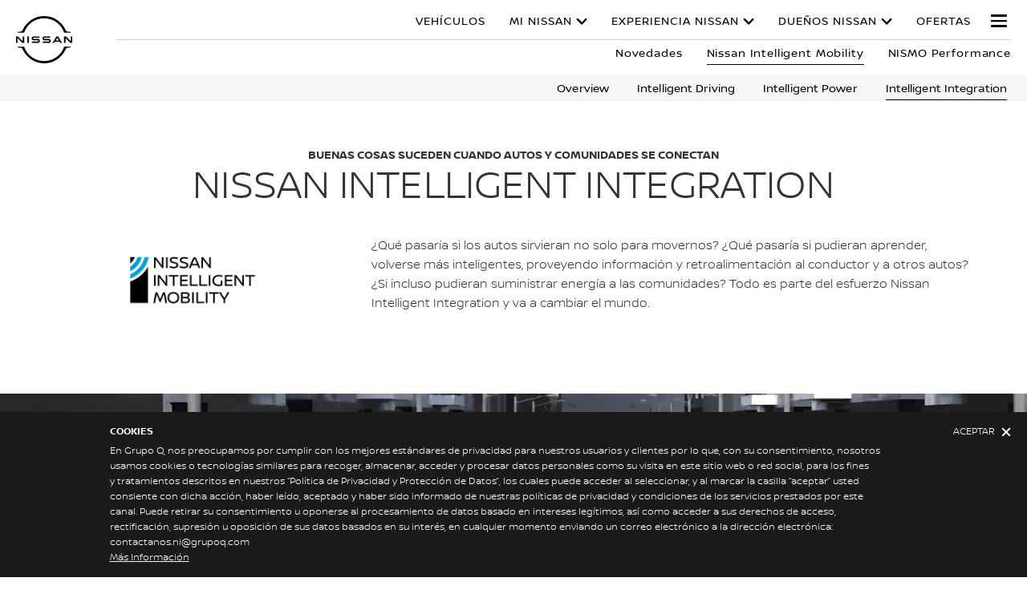

--- FILE ---
content_type: text/html; charset=utf-8
request_url: https://www.nissannicaragua.com/experiencia-nissan/nissan-intelligent-mobility/nissan-intelligent-integration.html
body_size: 20163
content:
















    

        
            
            
        
        
    


      
      
      

























    

        
            
            
        
        
    























    

        
            
            
        
        
    




















<!DOCTYPE html>

<!--[if lt IE 9 ]><html lang="es-NI" dir="ltr" class="no-js ltie9" prefix="og: http://ogp.me/ns#"><![endif]-->
<!--[if IE 9 ]><html lang="es-NI" dir="ltr" class="no-js ie9" prefix="og: http://ogp.me/ns#"><![endif]-->
<!--[if gt IE 9]><!--><html lang="es-NI" dir="ltr" class="no-js" prefix="og: http://ogp.me/ns#"><!--<![endif]-->
















    

        
            
            
        
        
    



























    

        
            
            
        
        
    








<head>
    















    

        
            
            
        
        
    
























    

        
            
            
        
        
    
























<meta http-equiv="Content-Type" content="text/html; charset=UTF-8">
<meta http-equiv="X-UA-Compatible" content="IE=edge">
<meta charset="utf-8">
<meta name="viewport" content="width=device-width, initial-scale=1.0">
<meta name="version" content="26.01.30.NISSAN">
<meta name="geo.country" content="NI">



    
        
    
    
    





    <meta name="description" content="Nissan is on the forefront of autonomous mobility with SAM—Nissan&#039;s fusion of in-vehicle A.I. and remote human support. Visit to learn more about Nissan&#039;s efforts in this space.">


    
    
        <meta name="twitter:title" content="Nissan Intelligent Integration | Nissan Intelligent Mobility" />
    


    
    
        <meta name="twitter:description" content="Nissan is on the forefront of autonomous mobility with SAM—Nissan's fusion of in-vehicle A.I. and remote human support. Visit to learn more about Nissan's efforts in this space." />
    

<meta name="twitter:card" content="summary" />

    
        <meta property="og:title" content="Nissan Intelligent Integration | Nissan Intelligent Mobility" />
    
    

<meta property="og:image" content="https://libs.nissan-cdn.net/etc/designs/nissan_next_v3/26.01.30.NISSAN-8/common-assets/img/logo/logo.png"/>
<meta property="og:url" content="https://www.nissannicaragua.com/experiencia-nissan/nissan-intelligent-mobility/nissan-intelligent-integration.html"/>

    
        <meta property="og:description" content="Nissan is on the forefront of autonomous mobility with SAM—Nissan&#039;s fusion of in-vehicle A.I. and remote human support. Visit to learn more about Nissan&#039;s efforts in this space."/>
    
    

<meta property="og:site_name" content="Nissan"/>

<meta name="robots" content="index,follow">
<meta property="og:type" content="website"/>



    
    
    















    

        
            
            
        
        
    

































    

        
            
            
        
        
    



























    
        
            
            



	
    
		















    

        
        
            
        
    


      
      
      

















    
        
    
    
    
    


    
	
		
		    
		    
		    
		    
		    
		    
		    
		    
            
		    
            
		    
		    
		    
		    
		    
		    
		    
		    
		        <link rel="stylesheet" media="print, screen" href="//libs.nissan-cdn.net/etc/designs/nissan_next_v3/26.01.42.NISSAN-5/common-assets/css/fonts/fonts-latin-basic.min.css">
            
		    
		    
		    
		    
		    
            
		    
		    
            
            
            
			
            
		
        

    
    

        
        
    


















    

        
            
            
        
        
    

























    
    
            
            
            
            
            



	
    
		















    

        
        
            
        
    


      
      
      

















    
        
    
    
    
    


    
	
		
		    
			    <link rel="stylesheet" media="print, screen" href="//libs.nissan-cdn.net/etc/designs/nissan_next_v3/26.01.42.NISSAN-5/common-assets/css/small.min.css">
		       	<link rel="stylesheet" media="print, screen and (min-width: 36.3125em)" href="//libs.nissan-cdn.net/etc/designs/nissan_next_v3/26.01.42.NISSAN-5/common-assets/css/medium.min.css">
		        <link rel="stylesheet" media="print, screen and (min-width: 60em)" href="//libs.nissan-cdn.net/etc/designs/nissan_next_v3/26.01.42.NISSAN-5/common-assets/css/large.min.css">
		        <link rel="stylesheet" media="print" href="//libs.nissan-cdn.net/etc/designs/nissan_next_v3/26.01.42.NISSAN-5/common-assets/css/print.min.css">
		    
		    
		    
		    
		    
		    
		    
		    
            
		    
            
		    
		    
		    
		    
		    
		    
		    
		    
		    
		    
		    
		    
		    
            
		    
		    
            
            
            
			
            
		
        

    
    


        
        















    

        
            
            
        
        
    

























    

        
            
            
        
        
    









































	
	
        















    

        
        
            
        
    


      
      
      






















    

        
        
            
        
    


      
      
      





















		






	
<link rel="stylesheet" media="print, screen" href="//libs.nissan-cdn.net/etc/designs/pace-forms/nissan_next_v3/26.01.42.NISSAN-4/common-assets/css/small-forms.min.css">
<link rel="stylesheet" media="print, screen and (min-width: 36.3125em)" href="//libs.nissan-cdn.net/etc/designs/pace-forms/nissan_next_v3/26.01.42.NISSAN-4/common-assets/css/medium-forms.min.css">
<link rel="stylesheet" media="print, screen and (min-width: 60em)" href="//libs.nissan-cdn.net/etc/designs/pace-forms/nissan_next_v3/26.01.42.NISSAN-4/common-assets/css/large-forms.min.css">


	

    




















    

        
            
            
        
        
    









	<link rel="canonical" href="https://www.nissannicaragua.com/experiencia-nissan/nissan-intelligent-mobility/nissan-intelligent-integration.html"/>


















    

        
            
            
        
        
    


























    

        
            
            
        
        
    




































    

        
            
            
        
        
    


























































    

        
            
            
        
        
    













    
        
        
            
        
    



    















    

        
            
            
        
        
    








    















    

        
            
            
        
        
    
























    

        
            
            
        
        
    


























































    
        
    
    
    
        
    
















 <script data-headless-exec="true">
    var HELIOS = {
            "adobe": {
                "shared": {},
                "tagging": {
                    "targetCode": "nissanheliossa",
                    "googleAccount": "",
                    "adobeAccount": "nissanniprod",
                    "mboxActivated": "false",
                    "excludeList": {}
                }
            },

            
            
            
            
            "components": {
                
            },
            "config": {
                "logoHardGate": "",
            	"siteTemplate" : "t201",
                "dataSourceType": "live",
            	"common": {
                    "mediaQuery": {},
                    "api": {
                        "aem": {
                            "secureResourcePath": "/content/nissan_prod/es_NI/jcr:content/ownerServices",
                            "ecomDisabledForMND": "false"

                        },
                        	"googleMaps": {
                            "apiKey": "AIzaSyCrQu5eJhDHE9lq0lf1NMohUhqZU3ygYBY",
                            "hasMapComponentSelectorWhitelist": ['.c_022', '.c_061 .map', '.c_207_3'],
		                    "useRegion": false,
                            "enableAutoCompleteRadiusFilter": false
		                               },
                    	"apigee": {
                    	    "url": "https://us.nissan-api.net/",
                            "aemProxyUrl" : "/content/nissan_prod/es_NI/index/experience-nissan-refresh/nissan-intelligent-mobility/nissan-intelligent-integration/jcr:content.proxy.json",
                    	    "countryCode": "NI",
                    	    "languageCode": "es",
                    	    "brand": "nissan",
                    	    "environment": "prod",
							"generateAuthCookieServeltPath":  "/services/setAuthCookie.json",
							"securePrefix": "/secure"
                    	},
                        
                            
                                "mediaServerKeys":{
                                  "clientID":"",
                                  "clientSecret":""
                                },
                            
                            
                        
                    	
                        "storageSettings": {
                        
                            "dealerLocation": "SESSION_STORAGE",
                            "location": "SESSION_STORAGE",
                            "postalCode": "SESSION_STORAGE",
                            
                            "ip": "SESSION_STORAGE"
                        },
                        "disclaimers": "/experiencia-nissan/nissan-intelligent-mobility/nissan-intelligent-integration/_jcr_content.textDisclaimers.html"
                    },
                    "currencyCode": "USD",
                    "formatting": {
                        "currency": {
                            "manualPriceFormatting": true,
                            "symbol": "US$",
                            "position": "left",
                            "decimalPlaces": 0,
                            "showDecimalZeros": false,
                            "decimalSeparator": ".",
                            "thousandsSeparator": ",",
                            "formatPositive": "%c%v",
                            "formatNegative": "(%c%v)"
                        }
                    },
                    
                    
                    "scriptBaseUrl": '//libs.nissan-cdn.net/etc/designs/nissan_next_v3/26.01.42.NISSAN-5/common-assets/scripts',
                    
                    
                        
                        
                            "locale": "es-NI",
                        
                    
                    "dateFormat": {
                        "two_tier": {
                            "year": "2-digit",
                            "month": "2-digit"
                        },
                        "three_tier": {
                            "year": "2-digit",
                            "month": "2-digit",
                            "day": "2-digit"
                        }
                    },
                    "timeFormat":"24",
                    "pricing": {
                        "financeProvider": "None",
                        
                        
    "rciProxyScriptUrl": "",


                        "isPriceGroupSwitchingEnabled": false,
                        "priceCodes": {},
                        "priceGroups": {},
                        "strings": {
                            "priceForBuyersLabel": "",
                            "changeLocationLabel": "",
                            "locationSelectedTooltip": "",
                            "locationPopupLabel": "",
                            "locationNotSetInfoLabel": "",
                            "setLocationButtonLabel": "",
                            "defaultLocationLabel": "",
                            "financeCalculatorCtaText": "",
                            "financeDisclaimerCtaText": "",
                            "viewWarningCtaText": "",
                            "priceLabel": "Precio desde",
                            "externalCalculatorErrorTitle": "",
                            "externalCalculatorErrorContent": ""
                        },
                        "isRegionalPriceEnabled":false,
                        "defaultPostCode":"",
                        "isDefaultPostCodeEnabled":false,
                        "isPriceFromWebserviceEnabled":false,
                        "isPriceSupressionEnabled":false,
                        "isOfferPriceEnabled" : false,
						"isOnlinePriceEnabled" : false,
						"isRegionalOffersEnabled" : false
                    },
	
	
	
	"smartLocation": {
                            "postalCodeSearch": false,
                            "locationDetectionMethod": "ip",
                            "browserStrorageLocation": "",
                            "storageExpiryPeriod": "",
                            "hideUseMyCurrentLocation": false,
                            "isSoftGateEnabled": false,
                            "isPlpHardGateEnabled": false,
                            "isConfiguratorHardGateEnabled": false,
                            "isGeoLocationTrackingEnabled": false,
                            
                        },
	
	
                    "loadingLabel": "Loading..."
                }
            }
        },
    googleDataLayer = [HELIOS.adobe.tagging, {"event" : "DLready"}];
</script>




    
    
    
        
    
    

    
   

   
   
   




	















    

        
            
            
        
        
    
























    

        
            
            
        
        
    




















    
        
        
        

        <!-- Android and Others -->
        <link rel="icon" type="image/png" href="//libs.nissan-cdn.net/etc/designs/nissan_next_v3/26.01.30.NISSAN-8/common-assets/img/favicon/favicon.png">
        <link rel="icon" type="image/png" sizes="24x24" href="//libs.nissan-cdn.net/etc/designs/nissan_next_v3/26.01.30.NISSAN-8/common-assets/img/favicon/favicon_24x24.png">
        <link rel="icon" type="image/png" sizes="32x32" href="//libs.nissan-cdn.net/etc/designs/nissan_next_v3/26.01.30.NISSAN-8/common-assets/img/favicon/favicon_32x32.png">
        <link rel="icon" type="image/png" sizes="48x48" href="//libs.nissan-cdn.net/etc/designs/nissan_next_v3/26.01.30.NISSAN-8/common-assets/img/favicon/favicon_48x48.png">
        <link rel="icon" type="image/png" sizes="64x64" href="//libs.nissan-cdn.net/etc/designs/nissan_next_v3/26.01.30.NISSAN-8/common-assets/img/favicon/favicon_64x64.png">
        <link rel="icon" type="image/png" sizes="72x72" href="//libs.nissan-cdn.net/etc/designs/nissan_next_v3/26.01.30.NISSAN-8/common-assets/img/favicon/favicon_72x72.png">
        <link rel="icon" type="image/png" sizes="120x120" href="//libs.nissan-cdn.net/etc/designs/nissan_next_v3/26.01.30.NISSAN-8/common-assets/img/favicon/favicon_120x120.png">
        <link rel="icon" type="image/png" sizes="152x152" href="//libs.nissan-cdn.net/etc/designs/nissan_next_v3/26.01.30.NISSAN-8/common-assets/img/favicon/favicon_152x152.png">

        <!-- Apple -->
        <link rel="apple-touch-icon" href="//libs.nissan-cdn.net/etc/designs/nissan_next_v3/26.01.30.NISSAN-8/common-assets/img/favicon/favicon_64x64.png">
        <link rel="apple-touch-icon" sizes="72x72" href="//libs.nissan-cdn.net/etc/designs/nissan_next_v3/26.01.30.NISSAN-8/common-assets/img/favicon/favicon_72x72.png">
        <link rel="apple-touch-icon" sizes="114x114" href="//libs.nissan-cdn.net/etc/designs/nissan_next_v3/26.01.30.NISSAN-8/common-assets/img/favicon/favicon_120x120.png">
        <link rel="apple-touch-icon" sizes="144x144" href="//libs.nissan-cdn.net/etc/designs/nissan_next_v3/26.01.30.NISSAN-8/common-assets/img/favicon/favicon_152x152.png">

        <!-- Windows Phone -->
        <meta name="msapplication-square70x70logo" content="//libs.nissan-cdn.net/etc/designs/nissan_next_v3/26.01.30.NISSAN-8/common-assets/img/favicon/favicon_72x72.png" />
        <meta name="msapplication-square150x150logo" content="//libs.nissan-cdn.net/etc/designs/nissan_next_v3/26.01.30.NISSAN-8/common-assets/img/favicon/favicon_152x152.png" />
        <meta name="msapplication-square310x310logo" content="//libs.nissan-cdn.net/etc/designs/nissan_next_v3/26.01.30.NISSAN-8/common-assets/img/favicon/favicon_152x152.png" />

        <link rel="icon" type="image/x-icon" href="//libs.nissan-cdn.net/etc/designs/nissan_next_v3/26.01.30.NISSAN-8/common-assets/img/favicon/favicon_48x48.ico">
    
    

    <title>Nissan Intelligent Integration | Nissan Intelligent Mobility</title>
</head>


















    

        
            
            
        
        
    










		
		
		
		
		
		
		
		
		
			
		

		
		
		
		
		
		
		
		
		
		
		
<body data-close-text="Cerrado" class=" edge-component-enabled      ">
















    

        
            
            
        
        
    










<script>
    function readCookie(name) {
        var nameEQ = name + "=";
        var ca = document.cookie.split(';');
        for (var i = 0; i < ca.length; i++) {
            var c = ca[i];
            while (c.charAt(0) == ' ') c = c.substring(1, c.length);
            if (c.indexOf(nameEQ) == 0) return c.substring(nameEQ.length, c.length);
        }
        return null;
    }
    HELIOS.adobe.tagging.pageName = "experience-nissan-refresh|nissan-intelligent-mobility|nissan-intelligent-integration";
    HELIOS.adobe.tagging.countryCode = "NI";
    HELIOS.adobe.tagging.languageCode = "es";
    if("nissan" == "infiniti") {
        HELIOS.adobe.tagging.scrollQualified = "";
        HELIOS.adobe.tagging.timeSpentQualified = "";
    }
    if (readCookie("OwnerServicesLoggedInName") != null) {
        HELIOS.adobe.tagging.loginStatus = readCookie("OwnerServicesLoggedInName") == '' ? 'logged out' : 'logged in';
    } else {
        HELIOS.adobe.tagging.loginStatus = "logged out";
    }
    
    if (readCookie("segmentType") != null) {
        HELIOS.adobe.tagging.personalitySegment = readCookie("segmentType") == '' ? 'not-available' : readCookie("segmentType");
    } else {
        HELIOS.adobe.tagging.personalitySegment = "not-available";
    }
    
</script>

	















    

        
            
            
        
        
    











	
    
        
            <div class="allVehiclesPricesSSI universalPriceAllVehicleSSI">
















    

        
            
            
        
        
    










<div class="noindex" data-elastic-exclude>
    
        
        
        	<iframe id="allVehiclesModelPriceJSON" title="All Vehicles Model Price" height="0" width="0" style="display: none;">
                
















    

        
        
            
        
    


      
      
      








{"patrol":{"default":{"priceDisclaimer":"","modelPrice":"126500","bestPriceVersionKey":"VEC001","bestPriceGradeKey":"LVL001"},"Updated_On":"2025.02.15.12.45.23","modelCode":"Y62"},"urvan":{"default":{"priceDisclaimer":"","modelPrice":"26000","bestPriceVersionKey":"VEC002","bestPriceGradeKey":"LVL002"},"Updated_On":"2025.02.15.12.45.23","modelCode":"E26"},"pathfinder":{"default":{"priceDisclaimer":"","modelPrice":"51000","bestPriceVersionKey":"VEC002","bestPriceGradeKey":"LVL002"},"Updated_On":"2025.02.15.12.45.22","modelCode":"R52"},"tiida":{"default":{"priceDisclaimer":"","modelPrice":"16500","bestPriceVersionKey":"VEC001","bestPriceGradeKey":"LVL001"},"Updated_On":"2025.02.15.12.45.23","modelCode":"C11"},"sentra":{"default":{"priceDisclaimer":"","modelPrice":"23500","bestPriceVersionKey":"VEC001","bestPriceGradeKey":"LVL001"},"Updated_On":"2025.02.15.12.45.22","modelCode":"B17"},"24-x-trail":{"default":{"priceDisclaimer":"","modelPrice":"37500","bestPriceVersionKey":"VEC001","bestPriceGradeKey":"LVL001"},"Updated_On":"2025.02.15.12.45.23","modelCode":"T32"},"march":{"default":{"priceDisclaimer":"","modelPrice":"15500","bestPriceVersionKey":"VEC002","bestPriceGradeKey":"LVL002"},"Updated_On":"2025.02.15.12.45.22","modelCode":"K13"},"np300":{"default":{"priceDisclaimer":"","modelPrice":"25000","bestPriceVersionKey":"VEC006","bestPriceGradeKey":"LVL006"},"Updated_On":"2025.02.15.12.45.23","modelCode":"D23"},"np300cs":{"default":{"priceDisclaimer":"","modelPrice":"25000","bestPriceVersionKey":"VEC006","bestPriceGradeKey":"LVL006"},"Updated_On":"2025.02.15.12.45.23","modelCode":"D23"},"murano-":{"default":{"priceDisclaimer":"","modelPrice":"60000","bestPriceVersionKey":"VEC002","bestPriceGradeKey":"LVL002"},"Updated_On":"2025.02.15.12.45.23","modelCode":"Z52"},"NuevaKicks2025":{"default":{"priceDisclaimer":"","modelPrice":"22000","bestPriceVersionKey":"VEC003","bestPriceGradeKey":"LVL003"},"Updated_On":"2025.02.15.12.45.23","modelCode":"P15"},"kicks_play":{"default":{"priceDisclaimer":"","modelPrice":"22000","bestPriceVersionKey":"VEC003","bestPriceGradeKey":"LVL003"},"Updated_On":"2025.02.15.12.45.23","modelCode":"P15"},"x-trail":{"default":{"priceDisclaimer":"","modelPrice":"37500","bestPriceVersionKey":"VEC001","bestPriceGradeKey":"LVL001"},"Updated_On":"2025.02.15.12.45.22","modelCode":"T32"},"patrol0":{"default":{"priceDisclaimer":"","modelPrice":"54500","bestPriceVersionKey":"VEC001","bestPriceGradeKey":"LVL001"},"Updated_On":"2025.02.15.12.45.23","modelCode":"Y61"},"versa":{"default":{"priceDisclaimer":"","modelPrice":"18300","bestPriceVersionKey":"VEC001","bestPriceGradeKey":"LVL001"},"Updated_On":"2025.02.15.12.45.22","modelCode":"N17"},"qashqai":{"default":{"priceDisclaimer":"","modelPrice":"29500","bestPriceVersionKey":"VEC002","bestPriceGradeKey":"LVL002"},"Updated_On":"2025.02.15.12.45.22","modelCode":"J11"}}
            </iframe>
        
    
</div>
<script>
    var allVehiclesModelPriceJSON = document.getElementById('allVehiclesModelPriceJSON').innerHTML;
    
    try {
      var allVehiclesModelPrice = JSON.parse(allVehiclesModelPriceJSON);
      if (allVehiclesModelPrice)  HELIOS.vehicleData = allVehiclesModelPrice;
    } catch (e) {
    }
</script>
</div>

            
        
        <div class="header">















    

        
            
            
        
        
    

























    

        
            
            
        
        
    














	
  
	
	     
				
             	
             		















    

        
            
            
        
        
    












































    

        
            
            
        
        
    












	
	
	











    
    
    
        
    
    
        
    
    
    
            
    
    
      
      
    
    
    
        
    















	
	
























    

        
            
            
        
        
    








































	

	

	

	

	























    

        
            
            
        
        
    











<div class="noindex" data-elastic-exclude>
	<ul id="skiplinks" class="skiplinks">
		<li><a href="#container">Regresar al contenido principal</a></li>
        <li><a href="#footer-element"></a></li>
	</ul>
</div>

















    

        
            
            
        
        
    















	

	

	

	

	






	
	
	



















    

        
            
            
        
        
    



















<div itemscope="itemscope" itemtype="http://schema.org/WPHeader">
	<div class="noindex" data-elastic-exclude>
		
		<header class="c_010D c_010D-theme-dark  c_010D-logo-small      ">
			<div class="c_010D-breakpoint-test"></div>
			<div class="c_010D-overlay"></div>
            
            
			















    

        
            
            
        
        
    










			<div class="wrapper">
				
					<a href="/" class="logo-container" aria-label="nissan link to homepage"> <picture
							class="logo svg">
						<source
							srcset="//libs.nissan-cdn.net/etc/designs/nissan_next_v3/26.01.30.NISSAN-8/common-assets/img/svg/nissan-next-logo.svg"
							media="screen and (min-width: 960px)">
						<source
							srcset="//libs.nissan-cdn.net/etc/designs/nissan_next_v3/26.01.30.NISSAN-8/common-assets/img/svg/nissan-next-logo.svg"
							media="print">
						<img src="//libs.nissan-cdn.net/etc/designs/nissan_next_v3/26.01.30.NISSAN-8/common-assets/img/svg/nissan-next-logo-text.svg" alt="">
						</picture>
					</a>
				
				
				
                    















    

        
            
            
        
        
    























    

        
            
            
        
        
    








<!-- global : component name -->

<p class="page-title">
    
        
            
            Nissan Intelligent Mobility
        
        
    
</p>

				

				<ul class="print-info">
					<li class="print-info-date"> <span></span></li>
					<li class="print-info-url"></li>
				</ul>
				
				<div class="burger-menu-wrapper  " data-bookmark-url="/jcr:content/showroom.bookmarks.json">

					
					

					
					















    

        
            
            
        
        
    











					
					
					  















    

        
            
            
        
        
    

















					

					
					















    

        
            
            
        
        
    

























          

                    















    

        
            
            
        
        
    





























    

        
            
            
        
        
    

































    



    



    








                    
                    

                    <div class="burger-container">
                        <a href="javascript:void(0);" class="burger" role="button" aria-expanded="false" data-open-text="Open Menu" data-close-text="Close Menu" aria-describedby="hamburger-menu-label"> <span id="hamburger-menu-label">Open Menu</span>
                        </a>
                    </div>
                </div>

				<aside class="sidebar-mobile" role="navigation" >
                        
                            
                                
                                    















    

        
            
            
        
        
    














	
	

	
	

	
	

	
	

	
	


                                
                                
                            
                        
					<div class="sidebar-mobile-inner">
                        <nav aria-label="">
                            <div class="menu">
                                
                                    
                                        















    

        
            
            
        
        
    


















<ul class="primary">
	
		
			
				
				
				
					
						
							
						
						
					
				
			
		
	
	

		
		
		

		
		

		

			
				
					
					
					

					
						
						
						
							

							
								
							
							
						
							

							
								
							
							
						
							

							
								
							
							
						
							

							
								
							
							
						
							

							
								
							
							
						
						
							
							
								
								
							
							
						

					
				
				<li class="has-meganav"><a href="javascript:void(0);" aria-haspopup='dialog'> Vehículos
				</a> </li>
			
		
	

		
		
		

		
		

		

			
				
					
					
					

					
						
						
						
							

							
							
						
							

							
							
						
						
							
								
								
							
							
							
						

					
				
				<li class="has-menu"><a href="javascript:void(0);" aria-expanded='false'> Mi Nissan
				</a> 
						<ul class="dropdown">
							
								
									
									
										<li class=""><a href="https://www.migrupoq.com/#/landing"><span>Beneficios MiGrupoQ</span></a>
										</li>
									
								
									
									
										<li class=""><a href="https://www.grupoq.com/ni/centros-de-servicios" target="_blank"><span>Talleres</span></a>
										</li>
									
								
							
						</ul>
					</li>
			
		
	

		
		
		

		
		

		

			
				
					
					
					

					
						
						
						
							

							
							
						
							

							
							
						
							

							
							
						
							

							
							
						
							

							
							
						
						
							
								
								
							
							
							
						

					
				
				<li class="has-menu"><a href="javascript:void(0);" aria-expanded='false'> Experiencia Nissan
				</a> 
						<ul class="dropdown">
							
								
									
									
										<li class=""><a href="/esto-es-nissan-3.html"><span>Esto Es Nissan</span></a>
										</li>
									
								
									
									
										<li class=""><a href="/experiencia-nissan/novedades.html"><span>Novedades</span></a>
										</li>
									
								
									
									
										<li class=""><a href="/experiencia-nissan/nissan-intelligent-mobility.html"><span>Nissan Intelligent Mobility</span></a>
										</li>
									
								
									
									
										<li class=""><a href="/nissan-e-power.html"><span>Nissan e-POWER</span></a>
										</li>
									
								
									
									
										<li class=""><a href="/experiencia-nissan/nismo.html"><span>Desempeño Nismo</span></a>
										</li>
									
								
							
						</ul>
					</li>
			
		
	

		
		
		

		
		

		

			
				
					
					
					

					
						
						
						
							

							
							
						
							

							
							
						
						
							
								
								
							
							
							
						

					
				
				<li class="has-menu"><a href="javascript:void(0);" aria-expanded='false'> Dueños Nissan
				</a> 
						<ul class="dropdown">
							
								
									
									
										<li class=""><a href="/duenos-nissan.html"><span>Dueños Nissan</span></a>
										</li>
									
								
									
									
										<li class=""><a href="/duenos-nissan/nissan-support/llamados-a-revision.html"><span>Llamados a revisión</span></a>
										</li>
									
								
							
						</ul>
					</li>
			
		
	

		
		
		

		
		

		

			
				
				<li class=""><a href="/ofertas.html"> Ofertas
				</a> </li>
			
		
	
</ul>

                                    
                                    
                                
                            </div>
                        </nav>
						















    

        
            
            
        
        
    








    
    
	
<aside class="sidebar-desktop"
	aria-label="sidebar navigation">
	<nav aria-label="">
		<div class="sidebar-desktop-inner">
			<ul class="sidebar">
	            
	                <li class="login">
	                    

	                </li>
	            
				
					<li><a href="/experiencia-nissan/nissan-intelligent-mobility.html" data-adobe-tagging="experience-nissan-refresh|nissan-intelligent-mobility">
							NISSAN INTELLIGENT MOBILITY
					</a></li>
				
				
					<li><a href="/encuentra-un-concesionario.html" data-adobe-tagging="dealer-finder">
							Sucursales
					</a></li>
				
				
				
					<li class="nav-global-batd"><a href="http://nissanni.com/test.php" data-adobe-tagging="" target="_blank">
							Prueba de Manejo
					</a></li>
				
                















    

        
            
            
        
        
    

















				
					
						
						
							<li><a href="http://nissanni.com/cotizador.php" data-adobe-tagging="">
									Cotiza tu Nissan </a></li>
						
					
						
						
							<li><a href="https://www.grupoq.com/ni/repuestos" data-adobe-tagging="">
									Cotice partes y Accesorios </a></li>
						
					
						
						
							<li><a href="/manuales-y-guias.html" data-adobe-tagging="manuales-y-guias">
									Manuales y Guías </a></li>
						
					
						
						
					
						
						
					
						
						
					
						
						
					
						
						
					
						
						
					
						
						
					
						
						
					
						
						
					
						
						
					
						
						
					
						
						
					
				
			</ul>
		</div>
	</nav>
</aside>

						<div class="toolbar">
							
							
							
							
							
								
								
									
								
							
							
						</div>
					</div>
				</aside>
			</div>
			
				<div class="meganav-container" role="dialog" aria-modal="true" aria-label="">
					<div class="c_010D-meganav">
						















    

        
            
            
        
        
    













<ul class="categories" role="tablist">
	
		
			
				
				
				
					

					
						
					
					
				
					

					
						
					
					
				
					

					
						
					
					
				
					

					
						
					
					
				
					

					
						
					
					
				
				
					
					
						
							<li><a href="javascript:void(0);" data-tab="category-0" class="active" role="tab" id="model-category-0" aria-controls="model-container-0">Todos los vehículos</a>
							</li>
						
						
					
				
					
					
						
							<li><a href="javascript:void(0);" data-tab="category-1" class="" role="tab" id="model-category-1" aria-controls="model-container-1">Autos</a>
							</li>
						
						
					
				
					
					
						
							<li><a href="javascript:void(0);" data-tab="category-2" class="" role="tab" id="model-category-2" aria-controls="model-container-2">Crossovers y SUVs</a>
							</li>
						
						
					
				
					
					
						
							<li><a href="javascript:void(0);" data-tab="category-3" class="" role="tab" id="model-category-3" aria-controls="model-container-3">Vehículos Comerciales</a>
							</li>
						
						
					
				
					
					
						
							<li><a href="javascript:void(0);" data-tab="category-4" class="" role="tab" id="model-category-4" aria-controls="model-container-4">Pickup</a>
							</li>
						
						
					
				
			
		
	
		
			
				
				
				
					

					
					
				
					

					
					
				
				
					
					
						
						
					
				
					
					
						
						
					
				
			
		
	
		
			
				
				
				
					

					
					
				
					

					
					
				
					

					
					
				
					

					
					
				
					

					
					
				
				
					
					
						
						
					
				
					
					
						
						
					
				
					
					
						
						
					
				
					
					
						
						
					
				
					
					
						
						
					
				
			
		
	
		
			
				
				
				
					

					
					
				
					

					
					
				
				
					
					
						
						
					
				
					
					
						
						
					
				
			
		
	
		
			
		
	
</ul>

						















    

        
            
            
        
        
    









<div class="categories-wrapper">
	
	
	
	
	
		
		
			
			
			
				
				
					
				
				
			
				
				
					
				
				
			
				
				
					
				
				
			
				
				
					
				
				
			
				
				
					
				
				
			
			
				
				
					
					<div
						class="vehicles-container active"
						data-tabname="category-0" aria-labelledBy="model-category-0" id="model-container-0">
						
						
						
							
							<div class="vehicle-block-wrapper">
								
									
									
									
									
									
									
										

										<a class="vehicle-block" href="/vehiculo/nuevos-vehiculos/qashqai.html">
											
												
												
												
												
												

												<picture> 
													
													<source media="(min-width: 60.0em)"
														data-srcset="//www.nissan-cdn.net/content/dam/Nissan/NI/homepage/qashqai-pace.jpg.ximg.l_3_m.smart.jpg.ximg.l_3_m.smart.jpg.ximg.l_3_m.smart.jpg 1x" />
													
												
													
													<source media="(min-width: 36.3125em)"
														data-srcset="//www.nissan-cdn.net/content/dam/Nissan/NI/homepage/qashqai-pace.jpg.ximg.l_3_m.smart.jpg.ximg.l_3_m.smart.jpg.ximg.l_3_m.smart.jpg 1x" />
													
												
													
													<source media="(min-width: 1.0em)"
														data-srcset="//www.nissan-cdn.net/content/dam/Nissan/NI/homepage/qashqai-pace.jpg.ximg.l_3_m.smart.jpg.ximg.l_3_m.smart.jpg.ximg.l_3_m.smart.jpg 1x" />
													
														<img data-src="//www.nissan-cdn.net/content/dam/Nissan/NI/homepage/qashqai-pace.jpg.ximg.l_3_m.smart.jpg.ximg.l_3_m.smart.jpg.ximg.l_3_m.smart.jpg" alt=" "/>
													
												 </picture>
											
											<div class="model-details">
												<label>QASHQAI</label>
												
											</div>
										</a>
									
								
									
									
									
									
									
									
										

										<a class="vehicle-block" href="/vehiculo/nuevos-vehiculos/pathfinder.html">
											
												
												
												
												
												

												<picture> 
													
													<source media="(min-width: 60.0em)"
														data-srcset="//www.nissan-cdn.net/content/dam/Nissan/NI/vehicles/pathfinder/my23/vap/nissan-2023-pathfinder-d.jpeg.jpg.ximg.l_3_m.smart.jpg 1x" />
													
												
													
													<source media="(min-width: 36.3125em)"
														data-srcset="//www.nissan-cdn.net/content/dam/Nissan/NI/vehicles/pathfinder/my23/vap/nissan-2023-pathfinder-d.jpeg.jpg.ximg.l_3_m.smart.jpg 1x" />
													
												
													
													<source media="(min-width: 1.0em)"
														data-srcset="//www.nissan-cdn.net/content/dam/Nissan/NI/vehicles/pathfinder/my23/vap/nissan-2023-pathfinder-d.jpeg.jpg.ximg.l_3_m.smart.jpg 1x" />
													
														<img data-src="//www.nissan-cdn.net/content/dam/Nissan/NI/vehicles/pathfinder/my23/vap/nissan-2023-pathfinder-d.jpeg.jpg.ximg.l_3_m.smart.jpg" alt=""/>
													
												 </picture>
											
											<div class="model-details">
												<label>PATHFINDER</label>
												
											</div>
										</a>
									
								
									
									
									
									
									
										
											
										
											
										
									
									
										

										<a class="vehicle-block" href="/vehiculo/nuevos-vehiculos/urvan.html">
											
												
												
												
												
												

												<picture> 
													
													<source media="(min-width: 60.0em)"
														data-srcset="//www.nissan-cdn.net/content/dam/Nissan/NI/vehicles/nv350/my25/vap/nissan-2025-urvan-d.jpg.ximg.l_3_m.smart.jpg 1x" />
													
												
													
													<source media="(min-width: 36.3125em)"
														data-srcset="//www.nissan-cdn.net/content/dam/Nissan/NI/vehicles/nv350/my25/vap/nissan-2025-urvan-d.jpg.ximg.l_3_m.smart.jpg 1x" />
													
												
													
													<source media="(min-width: 1.0em)"
														data-srcset="//www.nissan-cdn.net/content/dam/Nissan/NI/vehicles/nv350/my25/vap/nissan-2025-urvan-d.jpg.ximg.l_3_m.smart.jpg 1x" />
													
														<img data-src="//www.nissan-cdn.net/content/dam/Nissan/NI/vehicles/nv350/my25/vap/nissan-2025-urvan-d.jpg.ximg.l_3_m.smart.jpg" alt=" "/>
													
												 </picture>
											
											<div class="model-details">
												<label>URVAN</label>
												
											</div>
										</a>
									
								
									
									
									
									
									
										
											
										
											
										
											
										
									
									
										

										<a class="vehicle-block" href="/vehiculo/nuevos-vehiculos/frontier.html">
											
												
												
												
												
												

												<picture> 
													
													<source media="(min-width: 60.0em)"
														data-srcset="//www.nissan-cdn.net/content/dam/Nissan/NI/vehicles/Frontier21/vehicles/frontier/MY21/VAP/pro4xmod.jpg.ximg.l_3_m.smart.jpg 1x" />
													
												
													
													<source media="(min-width: 36.3125em)"
														data-srcset="//www.nissan-cdn.net/content/dam/Nissan/NI/vehicles/Frontier21/vehicles/frontier/MY21/VAP/pro4xmod.jpg.ximg.l_3_m.smart.jpg 1x" />
													
												
													
													<source media="(min-width: 1.0em)"
														data-srcset="//www.nissan-cdn.net/content/dam/Nissan/NI/vehicles/Frontier21/vehicles/frontier/MY21/VAP/pro4xmod.jpg.ximg.l_3_m.smart.jpg 1x" />
													
														<img data-src="//www.nissan-cdn.net/content/dam/Nissan/NI/vehicles/Frontier21/vehicles/frontier/MY21/VAP/pro4xmod.jpg.ximg.l_3_m.smart.jpg" alt="  "/>
													
												 </picture>
											
											<div class="model-details">
												<label>NUEVO FRONTIER</label>
												
											</div>
										</a>
									
								
									
									
									
									
									
										
											
										
											
										
											
										
											
										
									
									
										

										<a class="vehicle-block" href="/vehiculo/nuevos-vehiculos/kicks-play.html">
											
												
												
												
												
												

												<picture> 
													
													<source media="(min-width: 60.0em)"
														data-srcset="//www.nissan-cdn.net/content/dam/Nissan/NI/vehicles/kicks/my21/vap/KICKS-pace2.jpg.ximg.l_4_m.smart.jpg.ximg.l_3_m.smart.jpg 1x" />
													
												
													
													<source media="(min-width: 36.3125em)"
														data-srcset="//www.nissan-cdn.net/content/dam/Nissan/NI/vehicles/kicks/my21/vap/KICKS-pace2.jpg.ximg.l_4_m.smart.jpg.ximg.l_3_m.smart.jpg 1x" />
													
												
													
													<source media="(min-width: 1.0em)"
														data-srcset="//www.nissan-cdn.net/content/dam/Nissan/NI/vehicles/kicks/my21/vap/KICKS-pace2.jpg.ximg.l_4_m.smart.jpg.ximg.l_3_m.smart.jpg 1x" />
													
														<img data-src="//www.nissan-cdn.net/content/dam/Nissan/NI/vehicles/kicks/my21/vap/KICKS-pace2.jpg.ximg.l_4_m.smart.jpg.ximg.l_3_m.smart.jpg" alt=""/>
													
												 </picture>
											
											<div class="model-details">
												<label>NUEVA KICKS PLAY</label>
												
											</div>
										</a>
									
								
									
									
									
									
									
										
											
										
											
										
											
										
											
										
											
										
									
									
										

										<a class="vehicle-block" href="/vehiculo/nuevos-vehiculos/versa.html">
											
												
												
												
												
												

												<picture> 
													
													<source media="(min-width: 60.0em)"
														data-srcset="//www.nissan-cdn.net/content/dam/Nissan/NI/vehicles/versa-sedan/my23/vap/nissan-2023-versa-d.jpg.ximg.l_3_m.smart.jpg 1x" />
													
												
													
													<source media="(min-width: 36.3125em)"
														data-srcset="//www.nissan-cdn.net/content/dam/Nissan/NI/vehicles/versa-sedan/my23/vap/nissan-2023-versa-d.jpg.ximg.l_3_m.smart.jpg 1x" />
													
												
													
													<source media="(min-width: 1.0em)"
														data-srcset="//www.nissan-cdn.net/content/dam/Nissan/NI/vehicles/versa-sedan/my23/vap/nissan-2023-versa-d.jpg.ximg.l_3_m.smart.jpg 1x" />
													
														<img data-src="//www.nissan-cdn.net/content/dam/Nissan/NI/vehicles/versa-sedan/my23/vap/nissan-2023-versa-d.jpg.ximg.l_3_m.smart.jpg" alt=" "/>
													
												 </picture>
											
											<div class="model-details">
												<label>Nuevo Nissan Versa</label>
												
											</div>
										</a>
									
								
									
									
									
									
									
										
											
										
											
										
											
										
											
										
											
										
											
										
									
									
										

										<a class="vehicle-block" href="/vehiculo/nuevos-vehiculos/25-frontier-gasolina.html">
											
												
												
												
												
												

												<picture> 
													
													<source media="(min-width: 60.0em)"
														data-srcset="//www.nissan-cdn.net/content/dam/Nissan/NI/vehicles/NP300/my21/vap/np300csmod.jpg.ximg.l_3_m.smart.jpg 1x" />
													
												
													
													<source media="(min-width: 36.3125em)"
														data-srcset="//www.nissan-cdn.net/content/dam/Nissan/NI/vehicles/NP300/my21/vap/np300csmod.jpg.ximg.l_3_m.smart.jpg 1x" />
													
												
													
													<source media="(min-width: 1.0em)"
														data-srcset="//www.nissan-cdn.net/content/dam/Nissan/NI/vehicles/NP300/my21/vap/np300csmod.jpg.ximg.l_3_m.smart.jpg 1x" />
													
														<img data-src="//www.nissan-cdn.net/content/dam/Nissan/NI/vehicles/NP300/my21/vap/np300csmod.jpg.ximg.l_3_m.smart.jpg" alt="  "/>
													
												 </picture>
											
											<div class="model-details">
												<label>NUEVO FRONTIER C/S</label>
												
											</div>
										</a>
									
								
									
									
									
									
									
										
											
										
											
										
											
										
											
										
											
										
											
										
											
										
									
									
										

										<a class="vehicle-block" href="/vehiculo/nuevos-vehiculos/xtrail.html">
											
												
												
												
												
												

												<picture> 
													
													<source media="(min-width: 60.0em)"
														data-srcset="//www.nissan-cdn.net/content/dam/Nissan/NI/vehicles/x-trail/my23/vap/nissan-2023-xtrail-d.jpeg.ximg.l_3_m.smart.jpeg 1x" />
													
												
													
													<source media="(min-width: 36.3125em)"
														data-srcset="//www.nissan-cdn.net/content/dam/Nissan/NI/vehicles/x-trail/my23/vap/nissan-2023-xtrail-d.jpeg.ximg.l_3_m.smart.jpeg 1x" />
													
												
													
													<source media="(min-width: 1.0em)"
														data-srcset="//www.nissan-cdn.net/content/dam/Nissan/NI/vehicles/x-trail/my23/vap/nissan-2023-xtrail-d.jpeg.ximg.l_3_m.smart.jpeg 1x" />
													
														<img data-src="//www.nissan-cdn.net/content/dam/Nissan/NI/vehicles/x-trail/my23/vap/nissan-2023-xtrail-d.jpeg.ximg.l_3_m.smart.jpeg" alt="Nissan X-trail"/>
													
												 </picture>
											
											<div class="model-details">
												<label>X-TRAIL</label>
												
											</div>
										</a>
									
								
									
									
									
									
									
										
											
										
											
										
											
										
											
										
											
										
											
										
											
										
											
										
									
									
										

										<a class="vehicle-block" href="/vehiculo/nuevos-vehiculos/kicks.html">
											
												
												
												
												
												

												<picture> 
													
													<source media="(min-width: 60.0em)"
														data-srcset="//www.nissan-cdn.net/content/dam/Nissan/NI/vehicles/kicks-play/my25-new/vap/nissan-2025-kicks_platinum-cvt-gris-metalico-bitono_vista_lateral.jpg.ximg.l_3_m.smart.jpg 1x" />
													
												
													
													<source media="(min-width: 36.3125em)"
														data-srcset="//www.nissan-cdn.net/content/dam/Nissan/NI/vehicles/kicks-play/my25-new/vap/nissan-2025-kicks_platinum-cvt-gris-metalico-bitono_vista_lateral.jpg.ximg.l_3_m.smart.jpg 1x" />
													
												
													
													<source media="(min-width: 1.0em)"
														data-srcset="//www.nissan-cdn.net/content/dam/Nissan/NI/vehicles/kicks-play/my25-new/vap/nissan-2025-kicks_platinum-cvt-gris-metalico-bitono_vista_lateral.jpg.ximg.l_3_m.smart.jpg 1x" />
													
														<img data-src="//www.nissan-cdn.net/content/dam/Nissan/NI/vehicles/kicks-play/my25-new/vap/nissan-2025-kicks_platinum-cvt-gris-metalico-bitono_vista_lateral.jpg.ximg.l_3_m.smart.jpg" alt=" "/>
													
												 </picture>
											
											<div class="model-details">
												<label>NUEVA KICKS</label>
												
											</div>
										</a>
									
								
							</div>
							
							
								
							
						
                		<div class="cta-wrapper">
                            
                            
                		</div>
						
					</div>
				
				
			
				
				
					
					<div
						class="vehicles-container "
						data-tabname="category-1" aria-labelledBy="model-category-1" id="model-container-1">
						
						
						
							
							<div class="vehicle-block-wrapper">
								
									
									
									
									
									
									
										

										<a class="vehicle-block" href="/vehiculo/nuevos-vehiculos/versa.html">
											
												
												
												
												
												

												<picture> 
													
													<source media="(min-width: 60.0em)"
														data-srcset="//www.nissan-cdn.net/content/dam/Nissan/NI/vehicles/versa-sedan/my23/vap/nissan-2023-versa-d.jpg.ximg.l_3_m.smart.jpg 1x" />
													
												
													
													<source media="(min-width: 36.3125em)"
														data-srcset="//www.nissan-cdn.net/content/dam/Nissan/NI/vehicles/versa-sedan/my23/vap/nissan-2023-versa-d.jpg.ximg.l_3_m.smart.jpg 1x" />
													
												
													
													<source media="(min-width: 1.0em)"
														data-srcset="//www.nissan-cdn.net/content/dam/Nissan/NI/vehicles/versa-sedan/my23/vap/nissan-2023-versa-d.jpg.ximg.l_3_m.smart.jpg 1x" />
													
														<img data-src="//www.nissan-cdn.net/content/dam/Nissan/NI/vehicles/versa-sedan/my23/vap/nissan-2023-versa-d.jpg.ximg.l_3_m.smart.jpg" alt=" "/>
													
												 </picture>
											
											<div class="model-details">
												<label>Nuevo Nissan Versa</label>
												
											</div>
										</a>
									
								
							</div>
							
							
								
							
						
                		<div class="cta-wrapper">
                            
                                <div class="more-vehicles">
                                    <a class="chevron-right" href="/vehiculo/nuevos-vehiculos.html">Todos los Vehículos</a>
                                </div>
                            
                            
                		</div>
						
					</div>
				
				
			
				
				
					
					<div
						class="vehicles-container "
						data-tabname="category-2" aria-labelledBy="model-category-2" id="model-container-2">
						
						
						
							
							<div class="vehicle-block-wrapper">
								
									
									
									
									
									
									
										

										<a class="vehicle-block" href="/vehiculo/nuevos-vehiculos/qashqai.html">
											
												
												
												
												
												

												<picture> 
													
													<source media="(min-width: 60.0em)"
														data-srcset="//www.nissan-cdn.net/content/dam/Nissan/NI/homepage/qashqai-pace.jpg.ximg.l_3_m.smart.jpg.ximg.l_3_m.smart.jpg.ximg.l_3_m.smart.jpg 1x" />
													
												
													
													<source media="(min-width: 36.3125em)"
														data-srcset="//www.nissan-cdn.net/content/dam/Nissan/NI/homepage/qashqai-pace.jpg.ximg.l_3_m.smart.jpg.ximg.l_3_m.smart.jpg.ximg.l_3_m.smart.jpg 1x" />
													
												
													
													<source media="(min-width: 1.0em)"
														data-srcset="//www.nissan-cdn.net/content/dam/Nissan/NI/homepage/qashqai-pace.jpg.ximg.l_3_m.smart.jpg.ximg.l_3_m.smart.jpg.ximg.l_3_m.smart.jpg 1x" />
													
														<img data-src="//www.nissan-cdn.net/content/dam/Nissan/NI/homepage/qashqai-pace.jpg.ximg.l_3_m.smart.jpg.ximg.l_3_m.smart.jpg.ximg.l_3_m.smart.jpg" alt=" "/>
													
												 </picture>
											
											<div class="model-details">
												<label>QASHQAI</label>
												
											</div>
										</a>
									
								
									
									
									
									
									
									
										

										<a class="vehicle-block" href="/vehiculo/nuevos-vehiculos/pathfinder.html">
											
												
												
												
												
												

												<picture> 
													
													<source media="(min-width: 60.0em)"
														data-srcset="//www.nissan-cdn.net/content/dam/Nissan/NI/vehicles/pathfinder/my23/vap/nissan-2023-pathfinder-d.jpeg.jpg.ximg.l_3_m.smart.jpg 1x" />
													
												
													
													<source media="(min-width: 36.3125em)"
														data-srcset="//www.nissan-cdn.net/content/dam/Nissan/NI/vehicles/pathfinder/my23/vap/nissan-2023-pathfinder-d.jpeg.jpg.ximg.l_3_m.smart.jpg 1x" />
													
												
													
													<source media="(min-width: 1.0em)"
														data-srcset="//www.nissan-cdn.net/content/dam/Nissan/NI/vehicles/pathfinder/my23/vap/nissan-2023-pathfinder-d.jpeg.jpg.ximg.l_3_m.smart.jpg 1x" />
													
														<img data-src="//www.nissan-cdn.net/content/dam/Nissan/NI/vehicles/pathfinder/my23/vap/nissan-2023-pathfinder-d.jpeg.jpg.ximg.l_3_m.smart.jpg" alt=""/>
													
												 </picture>
											
											<div class="model-details">
												<label>PATHFINDER</label>
												
											</div>
										</a>
									
								
									
									
									
									
									
										
											
										
											
										
									
									
										

										<a class="vehicle-block" href="/vehiculo/nuevos-vehiculos/kicks-play.html">
											
												
												
												
												
												

												<picture> 
													
													<source media="(min-width: 60.0em)"
														data-srcset="//www.nissan-cdn.net/content/dam/Nissan/NI/vehicles/kicks/my21/vap/KICKS-pace2.jpg.ximg.l_4_m.smart.jpg.ximg.l_3_m.smart.jpg 1x" />
													
												
													
													<source media="(min-width: 36.3125em)"
														data-srcset="//www.nissan-cdn.net/content/dam/Nissan/NI/vehicles/kicks/my21/vap/KICKS-pace2.jpg.ximg.l_4_m.smart.jpg.ximg.l_3_m.smart.jpg 1x" />
													
												
													
													<source media="(min-width: 1.0em)"
														data-srcset="//www.nissan-cdn.net/content/dam/Nissan/NI/vehicles/kicks/my21/vap/KICKS-pace2.jpg.ximg.l_4_m.smart.jpg.ximg.l_3_m.smart.jpg 1x" />
													
														<img data-src="//www.nissan-cdn.net/content/dam/Nissan/NI/vehicles/kicks/my21/vap/KICKS-pace2.jpg.ximg.l_4_m.smart.jpg.ximg.l_3_m.smart.jpg" alt=""/>
													
												 </picture>
											
											<div class="model-details">
												<label>NUEVA KICKS PLAY</label>
												
											</div>
										</a>
									
								
									
									
									
									
									
										
											
										
											
										
											
										
									
									
										

										<a class="vehicle-block" href="/vehiculo/nuevos-vehiculos/xtrail.html">
											
												
												
												
												
												

												<picture> 
													
													<source media="(min-width: 60.0em)"
														data-srcset="//www.nissan-cdn.net/content/dam/Nissan/NI/vehicles/x-trail/my23/vap/nissan-2023-xtrail-d.jpeg.ximg.l_3_m.smart.jpeg 1x" />
													
												
													
													<source media="(min-width: 36.3125em)"
														data-srcset="//www.nissan-cdn.net/content/dam/Nissan/NI/vehicles/x-trail/my23/vap/nissan-2023-xtrail-d.jpeg.ximg.l_3_m.smart.jpeg 1x" />
													
												
													
													<source media="(min-width: 1.0em)"
														data-srcset="//www.nissan-cdn.net/content/dam/Nissan/NI/vehicles/x-trail/my23/vap/nissan-2023-xtrail-d.jpeg.ximg.l_3_m.smart.jpeg 1x" />
													
														<img data-src="//www.nissan-cdn.net/content/dam/Nissan/NI/vehicles/x-trail/my23/vap/nissan-2023-xtrail-d.jpeg.ximg.l_3_m.smart.jpeg" alt="Nissan X-trail"/>
													
												 </picture>
											
											<div class="model-details">
												<label>X-TRAIL</label>
												
											</div>
										</a>
									
								
									
									
									
									
									
										
											
										
											
										
											
										
											
										
									
									
										

										<a class="vehicle-block" href="/vehiculo/nuevos-vehiculos/kicks.html">
											
												
												
												
												
												

												<picture> 
													
													<source media="(min-width: 60.0em)"
														data-srcset="//www.nissan-cdn.net/content/dam/Nissan/NI/vehicles/kicks-play/my25-new/vap/nissan-2025-kicks_platinum-cvt-gris-metalico-bitono_vista_lateral.jpg.ximg.l_3_m.smart.jpg 1x" />
													
												
													
													<source media="(min-width: 36.3125em)"
														data-srcset="//www.nissan-cdn.net/content/dam/Nissan/NI/vehicles/kicks-play/my25-new/vap/nissan-2025-kicks_platinum-cvt-gris-metalico-bitono_vista_lateral.jpg.ximg.l_3_m.smart.jpg 1x" />
													
												
													
													<source media="(min-width: 1.0em)"
														data-srcset="//www.nissan-cdn.net/content/dam/Nissan/NI/vehicles/kicks-play/my25-new/vap/nissan-2025-kicks_platinum-cvt-gris-metalico-bitono_vista_lateral.jpg.ximg.l_3_m.smart.jpg 1x" />
													
														<img data-src="//www.nissan-cdn.net/content/dam/Nissan/NI/vehicles/kicks-play/my25-new/vap/nissan-2025-kicks_platinum-cvt-gris-metalico-bitono_vista_lateral.jpg.ximg.l_3_m.smart.jpg" alt=" "/>
													
												 </picture>
											
											<div class="model-details">
												<label>NUEVA KICKS</label>
												
											</div>
										</a>
									
								
							</div>
							
							
								
							
						
                		<div class="cta-wrapper">
                            
                                <div class="more-vehicles">
                                    <a class="chevron-right" href="/vehiculo/nuevos-vehiculos.html">Todos los Vehículos</a>
                                </div>
                            
                            
                		</div>
						
					</div>
				
				
			
				
				
					
					<div
						class="vehicles-container "
						data-tabname="category-3" aria-labelledBy="model-category-3" id="model-container-3">
						
						
						
							
							<div class="vehicle-block-wrapper">
								
									
									
									
									
									
									
										

										<a class="vehicle-block" href="/vehiculo/nuevos-vehiculos/urvan.html">
											
												
												
												
												
												

												<picture> 
													
													<source media="(min-width: 60.0em)"
														data-srcset="//www.nissan-cdn.net/content/dam/Nissan/NI/vehicles/nv350/my25/vap/nissan-2025-urvan-d.jpg.ximg.l_3_m.smart.jpg 1x" />
													
												
													
													<source media="(min-width: 36.3125em)"
														data-srcset="//www.nissan-cdn.net/content/dam/Nissan/NI/vehicles/nv350/my25/vap/nissan-2025-urvan-d.jpg.ximg.l_3_m.smart.jpg 1x" />
													
												
													
													<source media="(min-width: 1.0em)"
														data-srcset="//www.nissan-cdn.net/content/dam/Nissan/NI/vehicles/nv350/my25/vap/nissan-2025-urvan-d.jpg.ximg.l_3_m.smart.jpg 1x" />
													
														<img data-src="//www.nissan-cdn.net/content/dam/Nissan/NI/vehicles/nv350/my25/vap/nissan-2025-urvan-d.jpg.ximg.l_3_m.smart.jpg" alt=" "/>
													
												 </picture>
											
											<div class="model-details">
												<label>URVAN</label>
												
											</div>
										</a>
									
								
							</div>
							
							
								
							
						
                		<div class="cta-wrapper">
                            
                                <div class="more-vehicles">
                                    <a class="chevron-right" href="/vehiculo/nuevos-vehiculos.html">Todos los Vehículos</a>
                                </div>
                            
                            
                		</div>
						
					</div>
				
				
			
				
				
					
					<div
						class="vehicles-container "
						data-tabname="category-4" aria-labelledBy="model-category-4" id="model-container-4">
						
						
						
							
							<div class="vehicle-block-wrapper">
								
									
									
									
									
									
									
										

										<a class="vehicle-block" href="/vehiculo/nuevos-vehiculos/frontier.html">
											
												
												
												
												
												

												<picture> 
													
													<source media="(min-width: 60.0em)"
														data-srcset="//www.nissan-cdn.net/content/dam/Nissan/NI/vehicles/Frontier21/vehicles/frontier/MY21/VAP/pro4xmod.jpg.ximg.l_3_m.smart.jpg 1x" />
													
												
													
													<source media="(min-width: 36.3125em)"
														data-srcset="//www.nissan-cdn.net/content/dam/Nissan/NI/vehicles/Frontier21/vehicles/frontier/MY21/VAP/pro4xmod.jpg.ximg.l_3_m.smart.jpg 1x" />
													
												
													
													<source media="(min-width: 1.0em)"
														data-srcset="//www.nissan-cdn.net/content/dam/Nissan/NI/vehicles/Frontier21/vehicles/frontier/MY21/VAP/pro4xmod.jpg.ximg.l_3_m.smart.jpg 1x" />
													
														<img data-src="//www.nissan-cdn.net/content/dam/Nissan/NI/vehicles/Frontier21/vehicles/frontier/MY21/VAP/pro4xmod.jpg.ximg.l_3_m.smart.jpg" alt="  "/>
													
												 </picture>
											
											<div class="model-details">
												<label>NUEVO FRONTIER</label>
												
											</div>
										</a>
									
								
									
									
									
									
									
									
										

										<a class="vehicle-block" href="/vehiculo/nuevos-vehiculos/25-frontier-gasolina.html">
											
												
												
												
												
												

												<picture> 
													
													<source media="(min-width: 60.0em)"
														data-srcset="//www.nissan-cdn.net/content/dam/Nissan/NI/vehicles/NP300/my21/vap/np300csmod.jpg.ximg.l_3_m.smart.jpg 1x" />
													
												
													
													<source media="(min-width: 36.3125em)"
														data-srcset="//www.nissan-cdn.net/content/dam/Nissan/NI/vehicles/NP300/my21/vap/np300csmod.jpg.ximg.l_3_m.smart.jpg 1x" />
													
												
													
													<source media="(min-width: 1.0em)"
														data-srcset="//www.nissan-cdn.net/content/dam/Nissan/NI/vehicles/NP300/my21/vap/np300csmod.jpg.ximg.l_3_m.smart.jpg 1x" />
													
														<img data-src="//www.nissan-cdn.net/content/dam/Nissan/NI/vehicles/NP300/my21/vap/np300csmod.jpg.ximg.l_3_m.smart.jpg" alt="  "/>
													
												 </picture>
											
											<div class="model-details">
												<label>NUEVO FRONTIER C/S</label>
												
											</div>
										</a>
									
								
							</div>
							
							
								
							
						
                		<div class="cta-wrapper">
                            
                                <div class="more-vehicles">
                                    <a class="chevron-right" href="/vehiculo/nuevos-vehiculos.html">Todos los Vehículos</a>
                                </div>
                            
                            
                		</div>
						
					</div>
				
				
			
		
	
		
		
			
			
			
				
				
				
			
				
				
				
			
			
				
				
				
			
				
				
				
			
		
	
		
		
			
			
			
				
				
				
			
				
				
				
			
				
				
				
			
				
				
				
			
				
				
				
			
			
				
				
				
			
				
				
				
			
				
				
				
			
				
				
				
			
				
				
				
			
		
	
		
		
			
			
			
				
				
				
			
				
				
				
			
			
				
				
				
			
				
				
				
			
		
	
		
		
	
</div>

					</div>

					
				</div>
			
		</header>
		
</div>
</div>


             	
             	
         
	

</div>

    


	<main id="container" role="main">
		















    

        
            
            
        
        
    








<div class="  ">
    <div class="col-12 ">
        
            
            
            
                
                    <div class="editorialInPageNavigation">















    

        
            
            
        
        
    









	
        














	
	
	
		
		
		

	
		
		
		

	
		
		
		

	
		
		
		

	

	
	
	
		
		
		

	
		
		
		

	
		
		
		

	
		
		
		
			
            
        

	

	
	
	
		
		
		

	
		
		
		

	
		
		
		

	



	
		<div class="noindex" data-elastic-exclude>
            <div class="c_010D-secondary-nav  c_010D-theme-dark submenu-loading third-level-active">
                <div class="c_046C" data-label-show-more="Mostrar más">
					<hr>
                    <ul class="secondary enhanced-navigation">

								<li class="dropdown-trigger menu-loading"><a class="accordion-toggle" href="javascript:void(0);">
										
											
											
													Nissan Intelligent Integration
				   							
										
								</a>
                                  <!-- For enhanced navigation -->
			                  <div class ="accordion-toggle-enhanced">

									
									
										
										
										
										<span class="active-page">Nissan Intelligent Mobility</span>
									
									
								
									<a class="accordion-toggle" href="javascript:void(0);">
											
									</a>
									</div>

						<ul class="dropdown-container dropdown">
							
									
									
									
									

									
									
										

										
									
										

										
									
										

										
									
										

										
									
									
									
                                    
									
									
									
                                    		
                                        		
                                    		
										

									<li
                                    class="   has-menu  ">
										<a href="/experiencia-nissan/novedades.html" data-adobe-tagging="experience-nissan-refresh|whats-new">
											
												
													<span>Novedades</span>
												
												
											
									</a> 
										
										
											<div class="thirdLevelInPageNavigation">















    

        
            
            
        
        
    























    

        
            
            
        
        
    









    
        















    

        
            
            
        
        
    








	
		
		
	
	



<ul class="dropdown">

	
	
	
		
			
		
		
	
	
    
       <li
          class="">                       
          <a href="/experiencia-nissan/novedades.html" data-adobe-tagging="experience-nissan-refresh|whats-new">
             
                  
                          <span>Inicio</span>
             
             
            
          </a>
        </li>
    
	
		
		
		
			
			
		
	
		
		
		
			
			
			<li
				class=""><a href="/experiencia-nissan/novedades/estilo-de-vida.html" data-adobe-tagging="">
					
						
						
							<span>Estilo de vida</span>
						
					
			</a></li>
			
		
	
		
		
		
			
			
			<li
				class=""><a href="/experiencia-nissan/novedades/diseno.html" data-adobe-tagging="">
					
						
						
							<span>Design</span>
						
					
			</a></li>
			
		
	
		
		
		
			
			
			<li
				class=""><a href="/experiencia-nissan/novedades/deportes.html" data-adobe-tagging="">
					
						
						
							<span>Sports</span>
						
					
			</a></li>
			
		
	
	















    

        
            
            
        
        
    







		
            
            
		
			

<script>
    function openComponentPropertiesDialog(path){
        var editRollOver = CQ.utils.WCM.getEditables()[path];
        CQ.wcm.EditBase.showDialog(editRollOver, CQ.wcm.EditBase.EDIT);
    }
</script>

</ul>

    
    

</div>

										
									</li>

							
									
									
									
									
										
										
									

									
									
										

										
									
										

										
									
										

										
									
										

										
											
										
									
									
									
                                    
									
									
									
                                    		
                                        		
                                    		
										

									<li
                                    class=" active  has-menu  ">
										<a href="/experiencia-nissan/nissan-intelligent-mobility.html" data-adobe-tagging="experience-nissan-refresh|nissan-intelligent-mobility">
											
												
												
													<span>Nissan Intelligent Mobility</span>
												
											
									</a> 
										
										
											<div class="thirdLevelInPageNavigation">















    

        
            
            
        
        
    























    

        
            
            
        
        
    









    
        















    

        
            
            
        
        
    








	
		
		
	
	



<ul class="dropdown">

	
	
	
		
			
		
		
	
	
    
       <li
          class="">                       
          <a href="/experiencia-nissan/nissan-intelligent-mobility.html" data-adobe-tagging="experience-nissan-refresh|nissan-intelligent-mobility">
             
                  
                          <span>Overview</span>
             
             
            
          </a>
        </li>
    
	
		
		
		
			
			
		
	
		
		
		
			
			
			<li
				class=""><a href="/experiencia-nissan/nissan-intelligent-mobility/nissan-intelligent-driving.html" data-adobe-tagging="">
					
						
							<span>Intelligent Driving</span>
						
						
					
			</a></li>
			
		
	
		
		
		
			
			
			<li
				class=""><a href="/experiencia-nissan/nissan-intelligent-mobility/nissan-intelligent-power.html" data-adobe-tagging="">
					
						
							<span>Intelligent Power</span>
						
						
					
			</a></li>
			
		
	
		
		
		
			
				
			
			
			<li
				class="active"><a href="/experiencia-nissan/nissan-intelligent-mobility/nissan-intelligent-integration.html" data-adobe-tagging="">
					
						
							<span>Intelligent Integration</span>
						
						
					
			</a></li>
			
		
	
	















    

        
            
            
        
        
    







		
            
            
		
			

<script>
    function openComponentPropertiesDialog(path){
        var editRollOver = CQ.utils.WCM.getEditables()[path];
        CQ.wcm.EditBase.showDialog(editRollOver, CQ.wcm.EditBase.EDIT);
    }
</script>

</ul>

    
    

</div>

										
									</li>

							
									
									
									
									

									
									
										

										
									
										

										
									
										

										
									
									
									
                                    
									
									
									
                                    		
                                        		
                                    		
										

									<li
                                    class="   has-menu  ">
										<a href="/experiencia-nissan/nismo.html" data-adobe-tagging="experience-nissan-refresh|nismo-performance">
											
												
												
													<span>NISMO Performance</span>
												
											
									</a> 
										
										
											<div class="thirdLevelInPageNavigation">















    

        
            
            
        
        
    























    

        
            
            
        
        
    









    
        















    

        
            
            
        
        
    








	
		
		
	
	



<ul class="dropdown">

	
	
	
		
			
		
		
	
	
    
       <li
          class="">                       
          <a href="/experiencia-nissan/nismo.html" data-adobe-tagging="experience-nissan-refresh|nismo-performance">
             
                  
                          <span>NISMO</span>
             
             
            
          </a>
        </li>
    
	
		
		
		
			
			
		
	
		
		
		
			
			
			<li
				class=""><a href="/experiencia-nissan/nismo/que-es-nismo.html" data-adobe-tagging="">
					
						
						
							<span>¿QUÉ ES NISMO?</span>
						
					
			</a></li>
			
		
	
		
		
		
			
			
			<li
				class=""><a href="/experiencia-nissan/nismo/nismo-videos.html" data-adobe-tagging="">
					
						
						
							<span>Videos NISMO</span>
						
					
			</a></li>
			
		
	
	















    

        
            
            
        
        
    







		
			

<script>
    function openComponentPropertiesDialog(path){
        var editRollOver = CQ.utils.WCM.getEditables()[path];
        CQ.wcm.EditBase.showDialog(editRollOver, CQ.wcm.EditBase.EDIT);
    }
</script>

</ul>

    
    

</div>

										
									</li>

							
							















    

        
            
            
        
        
    














						</ul>
						</li>
					</ul>
					 
					<div class="active-third-level-label"><span>Intelligent Integration</span></div>
				</div>
			</div>
		</div>
		
	
	


	
	

</div>

                
                
            
            
        
    </div>
</div>
<div class="grid-row">
    <div class="col-12">
        
        
            
            
                <div class="pageHeader">















    

        
            
            
        
        
    










    
        















    

        
            
            
        
        
    







   




<div class="c_023  " data-adobe-target-id="d38da9cad22e">
   <div class="container-inner">
      <div class="c_023-1 default ">
         
            <div class="heading-group  ">
               
                  
                  
                  
                     <h1 class ="both">
                        
                           <span class="strapline ">BUENAS COSAS SUCEDEN CUANDO AUTOS Y COMUNIDADES SE CONECTAN</span>
                        
                        <span class="headline ">Nissan Intelligent Integration</span>
                     </h1>
                  
               
            </div>
         
         
         
      </div>
      
      
   </div>
</div>


    
    
</div>

            
        

    </div>
</div>
<div class="freeEditorial freeEditorialParsys parsys"><div class="column columns12 columns section">















    

        
            
            
        
        
    

















<div class="grid-row">

    <div class="col-12">
        <div class="parsys">
</div>

    </div>

</div>




</div>
<div class="column columns48 columns section">















    

        
            
            
        
        
    

















<div class="grid-row">

    <div class="col-4">
        <div class="parsys"><div class="image parbase section">















    

        
            
            
        
        
    












    
    	
        <div class="c_029 flush edge" data-adobe-target-id="f938a3f2f1c1">
            <figure>
                
                

                

                        
                        
                        
                        
                        
                        
                        















    

        
            
            
        
        
    








  
  
  
     
   
   

  
  
  
    <picture class="picture-element  analytics-target">
  
  
   
     <source srcset="//www.nissan-cdn.net/content/dam/Nissan/global/experience-nissan-refresh/nissan-intelligent-mobility/nimlogo.png.ximg.l_4_m.smart.png, //www.nissan-cdn.net/content/dam/Nissan/global/experience-nissan-refresh/nissan-intelligent-mobility/nimlogo.png.ximg.l_4_h.smart.png 2x" media="(min-width: 60.0em)" />
     
   
     <source srcset="//www.nissan-cdn.net/content/dam/Nissan/global/experience-nissan-refresh/nissan-intelligent-mobility/nimlogo.png.ximg.m_6_m.smart.png, //www.nissan-cdn.net/content/dam/Nissan/global/experience-nissan-refresh/nissan-intelligent-mobility/nimlogo.png.ximg.m_6_h.smart.png 2x" media="(min-width: 36.3125em)" />
     
   
     <source srcset="//www.nissan-cdn.net/content/dam/Nissan/global/experience-nissan-refresh/nissan-intelligent-mobility/nimlogo.png.ximg.s_12_m.smart.png, //www.nissan-cdn.net/content/dam/Nissan/global/experience-nissan-refresh/nissan-intelligent-mobility/nimlogo.png.ximg.s_12_h.smart.png 2x" media="(min-width: 1.0em)" />
     
       <img src="//www.nissan-cdn.net/content/dam/Nissan/global/experience-nissan-refresh/nissan-intelligent-mobility/nimlogo.png.ximg.l_4_m.smart.png" alt="Nissan Intelligent Mobility logo" aria-hidden="false"/>
     
   
  </picture>



                
                <figcaption>
                    
                    
                </figcaption>

            </figure>
            
        </div>
    
    

</div>

</div>

    </div>

    <div class="col-8">
        <div class="parsys"><div class="heliostext section">















    

        
            
            
        
        
    



















	





	




	
	
    





	





	





	


<div class="c_001 "
	data-adobe-target-id="413f7237c978">
    
    

	<div
		>
		















    

        
            
            
        
        
    












<div><p>¿Qué pasaría si los autos sirvieran no solo para movernos? ¿Qué pasaría si pudieran aprender, volverse más inteligentes, proveyendo información y retroalimentación al conductor y a otros autos? ¿Si incluso pudieran suministrar energía a las comunidades? Todo es parte del esfuerzo Nissan Intelligent Integration y va a cambiar el mundo.</p>
</div>

	</div>

	
	
</div>
</div>

</div>

    </div>

</div>




</div>
<div class="column columns12bleed columns section">















    

        
            
            
        
        
    

















<div class="grid-row bleed">

    <div class="col-12">
        <div class="parsys"><div class="video section">















    

        
            
            
        
        
    















	
	
	
	
	        
            
                    















    

        
            
            
        
        
    












<div class="c_028-6"
    data-autoplay="true"
    data-hidePlayButton="true"
    data-show-pause=""
    data-loop="true"
    data-mute=""
    data-width="3000"
    data-height="1100"
    data-volume="0"
    data-name="nissan-intelligent-mobility-20tdigbpace101.mp4"
    data-component="C28">

        <div itemprop="video">
            <meta itemprop="name" content="" />
            <figure>
                
                
                <picture class="poster-image">
                    <source srcset="/content/dam/Nissan/global/experience-nissan-refresh/nissan-intelligent-mobility/nissan-intelligent-integration/nissan-intelligent-mobility-20tdigbpace101.jpg" media="(min-width: 60em)" />
                    <source srcset="/content/dam/Nissan/global/experience-nissan-refresh/nissan-intelligent-mobility/nissan-intelligent-integration/nissan-intelligent-mobility-20tdigbpace101.jpg" media="(min-width: 36.3125em) and (max-width:59.9375em)" />
                    <source srcset="/content/dam/Nissan/global/experience-nissan-refresh/nissan-intelligent-mobility/nissan-intelligent-integration/nissan-intelligent-mobility-20tdigbpace101.jpg" media="(max-width: 36.2425em)" />

                    <img src="/content/dam/Nissan/global/experience-nissan-refresh/nissan-intelligent-mobility/nissan-intelligent-integration/nissan-intelligent-mobility-20tdigbpace101.jpg" alt="Video showing vehicle-to-vehicle and vehicle-to-infrastructure integration of Nissan intelligent Mobility"/>
                </picture>
                

                <div class="video-wrapper">
                    















    

        
            
            
        
        
    








    
        <video class="video" preload="none" playsinline aria-label="">
            <source src="https://videos.nissan-cdn.net/nissan/en-GB/videos/nissan-intelligent-mobility-20tdigbpace101_1080p.mp4" type="video/mp4" media="(min-width: 60em)" />
            <source src="https://videos.nissan-cdn.net/nissan/en-GB/videos/nissan-intelligent-mobility-20tdigbpace101_720p.mp4" type="video/mp4" media="(min-width: 36.3125em) and (max-width:59.9375em)" />
            <source src="https://videos.nissan-cdn.net/nissan/en-GB/videos/nissan-intelligent-mobility-20tdigbpace101_480p.mp4" type="video/mp4" media="(max-width: 36.2425em)" />
        </video>
    
    


                    

                </div>
            </figure>
        </div>
    </div>

	















    

        
            
            
        
        
    













	
		
		
		
		
	
	




	


    
        
        
    
    



<script type="application/ld+json">
 {
    "@context": "https://schema.org",
    "@type": "VideoObject",
    "name": "nissan-intelligent-mobility-20tdigbpace101.mp4",
    "description": "Nissan Video",
    "thumbnailUrl": "https://www.nissan-cdn.net/content/dam/Nissan/global/experience-nissan-refresh/nissan-intelligent-mobility/nissan-intelligent-integration/nissan-intelligent-mobility-20tdigbpace101.jpg",
    "uploadDate": "2025-12-02",
    "embedurl": "https://videos.nissan-cdn.net/nissan/en-GB/videos/nissan-intelligent-mobility-20tdigbpace101_1080p.mp4",
    "publisher": {
        "@type": "Organization",
        "name": "Nissan",
        "logo": {
           "@type": "ImageObject",
           "url": "https://libs.nissan-cdn.net/etc/designs/nissan_next_v3/26.01.30.NISSAN-8/common-assets/img/logo/logo.png"
           }
     }
 }
</script>



			        
            
	

</div>

</div>

    </div>

</div>




</div>
<div class="column columns6 columns section">















    

        
            
            
        
        
    

















<div class="grid-row">

    <div class="col-6 center">
        <div class="parsys"><div class="image parbase section">















    

        
            
            
        
        
    












    
    	
        <div class="c_029 flush edge" data-adobe-target-id="64f8f911bf9d">
            <figure>
                
                

                

                        
                        
                        
                        
                        
                        
                        















    

        
            
            
        
        
    








  
  
  
     
   
   

  
  
  
    <picture class="picture-element  analytics-target">
  
  
   
     <source srcset="//www.nissan-cdn.net/content/dam/Nissan/global/vehicles/Common%20Assets/Logos/NissanConnect-logo.png.ximg.l_6_m.smart.png, //www.nissan-cdn.net/content/dam/Nissan/global/vehicles/Common%20Assets/Logos/NissanConnect-logo.png.ximg.l_6_h.smart.png 2x" media="(min-width: 60.0em)" />
     
   
     <source srcset="//www.nissan-cdn.net/content/dam/Nissan/global/vehicles/Common%20Assets/Logos/NissanConnect-logo.png.ximg.m_6_m.smart.png, //www.nissan-cdn.net/content/dam/Nissan/global/vehicles/Common%20Assets/Logos/NissanConnect-logo.png.ximg.m_6_h.smart.png 2x" media="(min-width: 36.3125em)" />
     
   
     <source srcset="//www.nissan-cdn.net/content/dam/Nissan/global/vehicles/Common%20Assets/Logos/NissanConnect-logo.png.ximg.s_12_m.smart.png, //www.nissan-cdn.net/content/dam/Nissan/global/vehicles/Common%20Assets/Logos/NissanConnect-logo.png.ximg.s_12_h.smart.png 2x" media="(min-width: 1.0em)" />
     
       <img src="//www.nissan-cdn.net/content/dam/Nissan/global/vehicles/Common%20Assets/Logos/NissanConnect-logo.png.ximg.l_6_m.smart.png" alt="NissanConnect logo" aria-hidden="false"/>
     
   
  </picture>



                
                <figcaption>
                    
                    
                </figcaption>

            </figure>
            
        </div>
    
    

</div>
<div class="heliostext section">















    

        
            
            
        
        
    



















	





	




	
	
    





	





	





	


<div class="c_001 center"
	data-adobe-target-id="ba3ad2605f2d">
    
    
        <div class="heading-group">
        
            <h2 class="heading">
            <span class="">
                Conectividad de próxima generación
            </span>
            
            </h2>
        
        
        </div>
        
    

	<div
		>
		















    

        
            
            
        
        
    












<div><p>NissanConnect te conecta a tu mundo y se sincroniza a la perfección con tu teléfono inteligente. El nuevo ARIYA lo lleva al siguiente nivel con la actualización remota del software y el control de voz altamente evolucionado.<br>
</p>
</div>

	</div>

	
	
</div>
</div>

</div>

    </div>

</div>




</div>
<div class="column columns3333 columns section">















    

        
            
            
        
        
    

















<div class="grid-row">

    <div class="col-3">
        <div class="parsys"><div class="imageTextLink image contentPromo section">















    

        
            
            
        
        
    











    
    
   
       
   







	
	
	
		
	

	<div class="c_005  vertical-center"
		data-adobe-target-id="62d88b8d0f71" data-clickable="">
		















    

        
            
            
        
        
    










<div class="content-half" data-adobe-target-id="62d88b8d0f71">
    <figure>
        
        
		
        
        
        

        















    

        
            
            
        
        
    








  
  
  
     
   
   

  
  
  
    <picture class="picture-element  analytics-target">
  
  
   
     <source srcset="//www.nissan-cdn.net/content/dam/Nissan/global/experience-nissan-refresh/nissan-intelligent-mobility/nissan-intelligent-integration/remote-software-upgrade-20tdigbpace102.jpg.ximg.l_3_m.smart.jpg, //www.nissan-cdn.net/content/dam/Nissan/global/experience-nissan-refresh/nissan-intelligent-mobility/nissan-intelligent-integration/remote-software-upgrade-20tdigbpace102.jpg.ximg.l_3_h.smart.jpg 2x" media="(min-width: 60.0em)" />
     
   
     <source srcset="//www.nissan-cdn.net/content/dam/Nissan/global/experience-nissan-refresh/nissan-intelligent-mobility/nissan-intelligent-integration/remote-software-upgrade-20tdigbpace102.jpg.ximg.m_6_m.smart.jpg, //www.nissan-cdn.net/content/dam/Nissan/global/experience-nissan-refresh/nissan-intelligent-mobility/nissan-intelligent-integration/remote-software-upgrade-20tdigbpace102.jpg.ximg.m_6_h.smart.jpg 2x" media="(min-width: 36.3125em)" />
     
   
     <source srcset="//www.nissan-cdn.net/content/dam/Nissan/global/experience-nissan-refresh/nissan-intelligent-mobility/nissan-intelligent-integration/remote-software-upgrade-20tdigbpace102.jpg.ximg.s_12_m.smart.jpg, //www.nissan-cdn.net/content/dam/Nissan/global/experience-nissan-refresh/nissan-intelligent-mobility/nissan-intelligent-integration/remote-software-upgrade-20tdigbpace102.jpg.ximg.s_12_h.smart.jpg 2x" media="(min-width: 1.0em)" />
     
       <img src="//www.nissan-cdn.net/content/dam/Nissan/global/experience-nissan-refresh/nissan-intelligent-mobility/nissan-intelligent-integration/remote-software-upgrade-20tdigbpace102.jpg.ximg.l_3_m.smart.jpg" alt="Ariya showing bluetooth signal to illustrate firmware over the air updates" aria-hidden="false"/>
     
   
  </picture>


    </figure>
</div>



		<div class="content-half">
			















    

        
            
            
        
        
    







<div class="content-wrapper">
	<div
		class="heading-group ">
		















    

        
            
            
        
        
    








	
	
	<h3 class="heading" >
		<span>Actualización de software remota</span>
	</h3>

		
	</div>
	<div
		class="content-group ">
		















    

        
            
            
        
        
    








<p>ARIYA seguirá evolucionando, incluso después de que salga de fábrica. Las actualizaciones de Firmware Over the Air (FOTA) ocurren en segundo plano, por lo que ARIYA siempre está operando a su máximo potencial. Y un sistema de memoria de doble banco permite que las descargas se realicen sobre la marcha, sin tener que aparcar y esperar.<br>
</p>

<div class="no-bullet">
    
    

    <div class="link-list-container">
    
        
        
    
        
        
    
        
        
    
    </div>
</div>

	</div>
	
		
		
	
</div>
		</div>
	</div>


	




</div>

</div>

    </div>

    <div class="col-3">
        <div class="parsys"><div class="imageTextLink image contentPromo section">















    

        
            
            
        
        
    











    
    
   
       
   







	
	
	
		
	

	<div class="c_005  vertical-center"
		data-adobe-target-id="66e81ab9421c" data-clickable="">
		















    

        
            
            
        
        
    










<div class="content-half" data-adobe-target-id="66e81ab9421c">
    <figure>
        
        
		
        
        
        

        















    

        
            
            
        
        
    








  
  
  
     
   
   

  
  
  
    <picture class="picture-element  analytics-target">
  
  
   
     <source srcset="//www.nissan-cdn.net/content/dam/Nissan/global/experience-nissan-refresh/nissan-intelligent-mobility/nissan-intelligent-integration/route-planner-20tdigbpace103.jpg.ximg.l_3_m.smart.jpg, //www.nissan-cdn.net/content/dam/Nissan/global/experience-nissan-refresh/nissan-intelligent-mobility/nissan-intelligent-integration/route-planner-20tdigbpace103.jpg.ximg.l_3_h.smart.jpg 2x" media="(min-width: 60.0em)" />
     
   
     <source srcset="//www.nissan-cdn.net/content/dam/Nissan/global/experience-nissan-refresh/nissan-intelligent-mobility/nissan-intelligent-integration/route-planner-20tdigbpace103.jpg.ximg.m_6_m.smart.jpg, //www.nissan-cdn.net/content/dam/Nissan/global/experience-nissan-refresh/nissan-intelligent-mobility/nissan-intelligent-integration/route-planner-20tdigbpace103.jpg.ximg.m_6_h.smart.jpg 2x" media="(min-width: 36.3125em)" />
     
   
     <source srcset="//www.nissan-cdn.net/content/dam/Nissan/global/experience-nissan-refresh/nissan-intelligent-mobility/nissan-intelligent-integration/route-planner-20tdigbpace103.jpg.ximg.s_12_m.smart.jpg, //www.nissan-cdn.net/content/dam/Nissan/global/experience-nissan-refresh/nissan-intelligent-mobility/nissan-intelligent-integration/route-planner-20tdigbpace103.jpg.ximg.s_12_h.smart.jpg 2x" media="(min-width: 1.0em)" />
     
       <img src="//www.nissan-cdn.net/content/dam/Nissan/global/experience-nissan-refresh/nissan-intelligent-mobility/nissan-intelligent-integration/route-planner-20tdigbpace103.jpg.ximg.l_3_m.smart.jpg" alt="Touch-screen display of Nissan Intelligent Route Planner" aria-hidden="false"/>
     
   
  </picture>


    </figure>
</div>



		<div class="content-half">
			















    

        
            
            
        
        
    







<div class="content-wrapper">
	<div
		class="heading-group ">
		















    

        
            
            
        
        
    








	
	
	<h3 class="heading" >
		<span>Planificador de rutas inteligente</span>
	</h3>

		
	</div>
	<div
		class="content-group ">
		















    

        
            
            
        
        
    








<p>Con su destino planificado de antemano con la aplicación Intelligent Route Planner, ARIYA sabrá exactamente a dónde se dirige y dónde puede cargar en el camino, para una experiencia perfecta. ¿Tráfico adelante? ARIYA lo sabe y siempre está buscando la mejor ruta posible.<br>
</p>

<div class="no-bullet">
    
    

    <div class="link-list-container">
    
        
        
    
        
        
    
        
        
    
    </div>
</div>

	</div>
	
		
		
	
</div>
		</div>
	</div>


	




</div>

</div>

    </div>

    <div class="col-3">
        <div class="parsys"><div class="imageTextLink image contentPromo section">















    

        
            
            
        
        
    











    
    
   
       
   







	
	
	
		
	

	<div class="c_005  vertical-center"
		data-adobe-target-id="79c4830872a7" data-clickable="">
		















    

        
            
            
        
        
    










<div class="content-half" data-adobe-target-id="79c4830872a7">
    <figure>
        
        
		
        
        
        

        















    

        
            
            
        
        
    








  
  
  
     
   
   

  
  
  
    <picture class="picture-element  analytics-target">
  
  
   
     <source srcset="//www.nissan-cdn.net/content/dam/Nissan/global/experience-nissan-refresh/nissan-intelligent-mobility/nissan-intelligent-integration/ariya-voice-20tdigbpace104.jpg.ximg.l_3_m.smart.jpg, //www.nissan-cdn.net/content/dam/Nissan/global/experience-nissan-refresh/nissan-intelligent-mobility/nissan-intelligent-integration/ariya-voice-20tdigbpace104.jpg.ximg.l_3_h.smart.jpg 2x" media="(min-width: 60.0em)" />
     
   
     <source srcset="//www.nissan-cdn.net/content/dam/Nissan/global/experience-nissan-refresh/nissan-intelligent-mobility/nissan-intelligent-integration/ariya-voice-20tdigbpace104.jpg.ximg.m_6_m.smart.jpg, //www.nissan-cdn.net/content/dam/Nissan/global/experience-nissan-refresh/nissan-intelligent-mobility/nissan-intelligent-integration/ariya-voice-20tdigbpace104.jpg.ximg.m_6_h.smart.jpg 2x" media="(min-width: 36.3125em)" />
     
   
     <source srcset="//www.nissan-cdn.net/content/dam/Nissan/global/experience-nissan-refresh/nissan-intelligent-mobility/nissan-intelligent-integration/ariya-voice-20tdigbpace104.jpg.ximg.s_12_m.smart.jpg, //www.nissan-cdn.net/content/dam/Nissan/global/experience-nissan-refresh/nissan-intelligent-mobility/nissan-intelligent-integration/ariya-voice-20tdigbpace104.jpg.ximg.s_12_h.smart.jpg 2x" media="(min-width: 1.0em)" />
     
       <img src="//www.nissan-cdn.net/content/dam/Nissan/global/experience-nissan-refresh/nissan-intelligent-mobility/nissan-intelligent-integration/ariya-voice-20tdigbpace104.jpg.ximg.l_3_m.smart.jpg" alt="Dash display illustrating Ariya Natural Language Understanding technology" aria-hidden="false"/>
     
   
  </picture>


    </figure>
</div>



		<div class="content-half">
			















    

        
            
            
        
        
    







<div class="content-wrapper">
	<div
		class="heading-group ">
		















    

        
            
            
        
        
    








	
	
	<h3 class="heading" >
		<span>Control de voz</span>
	</h3>

		
	</div>
	<div
		class="content-group ">
		















    

        
            
            
        
        
    








<p>Con la tecnología Natural Language Understanding (NLU) de Nissan, puede hablar con ARIYA de forma más conversacional. Simplemente diga &quot;Hola Nissan&quot; y pregunte por direcciones, puntos de interés y más. También puede pedirle a ARIYA que realice comandos en el vehículo, como abrir una lista de reproducción o ajustar la temperatura de la cabina, para que pueda concentrarse en la carretera.<br>
</p>

<div class="no-bullet">
    
    

    <div class="link-list-container">
    
        
        
    
        
        
    
        
        
    
    </div>
</div>

	</div>
	
		
		
	
</div>
		</div>
	</div>


	




</div>

</div>

    </div>

    <div class="col-3">
        <div class="parsys"><div class="imageTextLink image contentPromo section">















    

        
            
            
        
        
    











    
    
   
       
   







	
	
	
		
	

	<div class="c_005  vertical-center"
		data-adobe-target-id="d7ffb2884291" data-clickable="">
		















    

        
            
            
        
        
    










<div class="content-half" data-adobe-target-id="d7ffb2884291">
    <figure>
        
        
		
        
        
        

        















    

        
            
            
        
        
    








  
  
  
     
   
   

  
  
  
    <picture class="picture-element  analytics-target">
  
  
   
     <source srcset="//www.nissan-cdn.net/content/dam/Nissan/global/experience-nissan-refresh/nissan-intelligent-mobility/nissan-intelligent-integration/nissanconnect-20tdigbpace105.jpg.ximg.l_3_m.smart.jpg, //www.nissan-cdn.net/content/dam/Nissan/global/experience-nissan-refresh/nissan-intelligent-mobility/nissan-intelligent-integration/nissanconnect-20tdigbpace105.jpg.ximg.l_3_h.smart.jpg 2x" media="(min-width: 60.0em)" />
     
   
     <source srcset="//www.nissan-cdn.net/content/dam/Nissan/global/experience-nissan-refresh/nissan-intelligent-mobility/nissan-intelligent-integration/nissanconnect-20tdigbpace105.jpg.ximg.m_6_m.smart.jpg, //www.nissan-cdn.net/content/dam/Nissan/global/experience-nissan-refresh/nissan-intelligent-mobility/nissan-intelligent-integration/nissanconnect-20tdigbpace105.jpg.ximg.m_6_h.smart.jpg 2x" media="(min-width: 36.3125em)" />
     
   
     <source srcset="//www.nissan-cdn.net/content/dam/Nissan/global/experience-nissan-refresh/nissan-intelligent-mobility/nissan-intelligent-integration/nissanconnect-20tdigbpace105.jpg.ximg.s_12_m.smart.jpg, //www.nissan-cdn.net/content/dam/Nissan/global/experience-nissan-refresh/nissan-intelligent-mobility/nissan-intelligent-integration/nissanconnect-20tdigbpace105.jpg.ximg.s_12_h.smart.jpg 2x" media="(min-width: 1.0em)" />
     
       <img src="//www.nissan-cdn.net/content/dam/Nissan/global/experience-nissan-refresh/nissan-intelligent-mobility/nissan-intelligent-integration/nissanconnect-20tdigbpace105.jpg.ximg.l_3_m.smart.jpg" alt="Smartphone open to nissanconnect app" aria-hidden="false"/>
     
   
  </picture>


    </figure>
</div>



		<div class="content-half">
			















    

        
            
            
        
        
    







<div class="content-wrapper">
	<div
		class="heading-group ">
		















    

        
            
            
        
        
    








	
	
	<h3 class="heading" >
		<span>Acceso remoto a través del teléfono inteligente</span>
	</h3>

		
	</div>
	<div
		class="content-group ">
		















    

        
            
            
        
        
    








<p>Con la aplicación de servicios NissanConnect, su teléfono inteligente le brinda un pase VIP para su Nissan. Las características convenientes incluyen arranque / parada remota del motor, desbloqueo remoto de la cerradura de la puerta y más. ¿Quieres impresionar a tus amigos? Incluso puede acceder de forma remota a las funciones del vehículo desde su Apple Watch.<br>
</p>

<div class="no-bullet">
    
    

    <div class="link-list-container">
    
        
        
    
        
        
    
        
        
    
    </div>
</div>

	</div>
	
		
		
	
</div>
		</div>
	</div>


	




</div>

</div>

    </div>

</div>




</div>
<div class="contentZone section">

    

















    

        
            
            
        
        
    












    
        
        
            <div class="content-zone container c_002 " >
        
    
    
    <div  class="link-zone">
        















    

        
            
            
        
        
    







<div class="title">















    

        
            
            
        
        
    

















</div>

        















    

        
            
            
        
        
    







<div class="columns parsys"><div class="column columns12bleed columns section">















    

        
            
            
        
        
    

















<div class="grid-row bleed">

    <div class="col-12">
        <div class="parsys"><div class="richHeader section">















    

        
            
            
        
        
    











        <div class="col-12">


            <div class="c_014 edge" data-adobe-target-id="cafdfb7ac55a">
                
                    <span class="c_029-1">
                        















    

        
            
            
        
        
    






























    

        
            
            
        
        
    








  
  
  
     
   
   

  
  
  
    <picture class="picture-element  analytics-target">
  
  
   
     <source srcset="//www.nissan-cdn.net/content/dam/Nissan/global/experience-nissan-refresh/nissan-intelligent-mobility/nissan-intelligent-integration/nissan-intelligent-integration-leafs-charging-18tdigbpace403.jpg.ximg.l_full_m.smart.jpg, //www.nissan-cdn.net/content/dam/Nissan/global/experience-nissan-refresh/nissan-intelligent-mobility/nissan-intelligent-integration/nissan-intelligent-integration-leafs-charging-18tdigbpace403.jpg.ximg.l_full_h.smart.jpg 2x" media="(min-width: 60.0em)" />
     
   
     <source srcset="//www.nissan-cdn.net/content/dam/Nissan/global/experience-nissan-refresh/nissan-intelligent-mobility/nissan-intelligent-integration/nissan-intelligent-integration-leafs-charging-18tdigbpace403.jpg.ximg.m_12_m.smart.jpg, //www.nissan-cdn.net/content/dam/Nissan/global/experience-nissan-refresh/nissan-intelligent-mobility/nissan-intelligent-integration/nissan-intelligent-integration-leafs-charging-18tdigbpace403.jpg.ximg.m_12_h.smart.jpg 2x" media="(min-width: 36.3125em)" />
     
   
     <source srcset="//www.nissan-cdn.net/content/dam/Nissan/global/experience-nissan-refresh/nissan-intelligent-mobility/nissan-intelligent-integration/nissan-intelligent-integration-leafs-charging-18tdigbpace403.jpg.ximg.s_12_m.smart.jpg, //www.nissan-cdn.net/content/dam/Nissan/global/experience-nissan-refresh/nissan-intelligent-mobility/nissan-intelligent-integration/nissan-intelligent-integration-leafs-charging-18tdigbpace403.jpg.ximg.s_12_h.smart.jpg 2x" media="(min-width: 1.0em)" />
     
       <img src="//www.nissan-cdn.net/content/dam/Nissan/global/experience-nissan-refresh/nissan-intelligent-mobility/nissan-intelligent-integration/nissan-intelligent-integration-leafs-charging-18tdigbpace403.jpg.ximg.l_full_m.smart.jpg" alt="Nissan LEAFS charging at public station" aria-hidden="false"/>
     
   
  </picture>



                    </span>
                

                

                <div class="wrapper">
                    <div class="heading-group">
                        <h2><span>Un ecosistema eléctrico</span></h2>
                        
                    </div>
                    <div class="content">
                        
                        
                            <p>Eléctrico es el futuro. Puede conducirlo, almacenarlo, compartirlo, venderlo, cortarlo, guardarlo o regalarlo.</p>
                        
                        
                        
                        
                        
                        
                        
                        
                            
                            
                            
                                
                                
                            
                                             
                        
                            
                            
                                
                            
                        
                        
                        
                        
                        
                        
                        
                            
                            
                            
                                
                                
                            
                        
                        
                            
                            
                                
                            
                        
                    </div>
                </div>
            </div>
        </div>




</div>

</div>

    </div>

</div>




</div>
<div class="column columns6 columns section">















    

        
            
            
        
        
    

















<div class="grid-row">

    <div class="col-6 center">
        <div class="parsys"><div class="heliostext section">















    

        
            
            
        
        
    



















	





	




	
	
    





	





	





	


<div class="c_001 center"
	data-adobe-target-id="8e6a5f9e2b55">
    
    
        <div class="heading-group">
        
            <h2 class="heading">
            <span class="">
                Infraestructura de carga de vehículos eléctricos
            </span>
            
            </h2>
        
        
        </div>
        
    

	<div
		>
		















    

        
            
            
        
        
    












<div><p>Conducir eléctrico es cada día más fácil. Una red en constante expansión de estaciones de carga se asegura de eso. Nissan trabaja constantemente con gobiernos y empresas privadas para que la conexión sea lo más accesible posible. Estamos especialmente enfocados en la carga rápida y la creación de corredores de carga rápida en todo el mundo.<br>
</p>
</div>

	</div>

	
	
</div>
</div>

</div>

    </div>

</div>




</div>
<div class="column columns66 columns section">















    

        
            
            
        
        
    

















<div class="grid-row">

    <div class="col-6">
        <div class="parsys"><div class="imageTextLink image contentPromo section">















    

        
            
            
        
        
    











    
    
   
       
   







	
	
	
		
	

	<div class="c_005  vertical-center"
		data-adobe-target-id="c18ea77b5280" data-clickable="">
		















    

        
            
            
        
        
    










<div class="content-half" data-adobe-target-id="c18ea77b5280">
    <figure>
        
        
		
        
        
        

        















    

        
            
            
        
        
    








  
  
  
     
   
   

  
  
  
    <picture class="picture-element  analytics-target">
  
  
   
     <source srcset="//www.nissan-cdn.net/content/dam/Nissan/global/experience-nissan-refresh/nissan-intelligent-mobility/nissan-intelligent-integration/nissan-intelligent-integration-vehicle-to-home-18tdigbpace404.jpg.ximg.l_6_m.smart.jpg, //www.nissan-cdn.net/content/dam/Nissan/global/experience-nissan-refresh/nissan-intelligent-mobility/nissan-intelligent-integration/nissan-intelligent-integration-vehicle-to-home-18tdigbpace404.jpg.ximg.l_6_h.smart.jpg 2x" media="(min-width: 60.0em)" />
     
   
     <source srcset="//www.nissan-cdn.net/content/dam/Nissan/global/experience-nissan-refresh/nissan-intelligent-mobility/nissan-intelligent-integration/nissan-intelligent-integration-vehicle-to-home-18tdigbpace404.jpg.ximg.m_6_m.smart.jpg, //www.nissan-cdn.net/content/dam/Nissan/global/experience-nissan-refresh/nissan-intelligent-mobility/nissan-intelligent-integration/nissan-intelligent-integration-vehicle-to-home-18tdigbpace404.jpg.ximg.m_6_h.smart.jpg 2x" media="(min-width: 36.3125em)" />
     
   
     <source srcset="//www.nissan-cdn.net/content/dam/Nissan/global/experience-nissan-refresh/nissan-intelligent-mobility/nissan-intelligent-integration/nissan-intelligent-integration-vehicle-to-home-18tdigbpace404.jpg.ximg.s_12_m.smart.jpg, //www.nissan-cdn.net/content/dam/Nissan/global/experience-nissan-refresh/nissan-intelligent-mobility/nissan-intelligent-integration/nissan-intelligent-integration-vehicle-to-home-18tdigbpace404.jpg.ximg.s_12_h.smart.jpg 2x" media="(min-width: 1.0em)" />
     
       <img src="//www.nissan-cdn.net/content/dam/Nissan/global/experience-nissan-refresh/nissan-intelligent-mobility/nissan-intelligent-integration/nissan-intelligent-integration-vehicle-to-home-18tdigbpace404.jpg.ximg.l_6_m.smart.jpg" alt="Nissan Energy Share" aria-hidden="false"/>
     
   
  </picture>


    </figure>
</div>



		<div class="content-half">
			















    

        
            
            
        
        
    







<div class="content-wrapper">
	<div
		class="heading-group ">
		















    

        
            
            
        
        
    








	
	
	<h3 class="heading" >
		<span>Participación energética de Nissan</span>
	</h3>

		
	</div>
	<div
		class="content-group ">
		















    

        
            
            
        
        
    








<p>Nissan Energy Share permitirá a los propietarios de LEAF usar sus autos eléctricos para mucho más que solo conducir: podrán usarlos en casi todos los aspectos de sus vidas. Los propietarios pueden conectar fácilmente su vehículo con sistemas de energía para cargar sus baterías, alimentar hogares y negocios, o devolver energía a las redes eléctricas. Un verdadero salvavidas, el LEAF se puede aprovechar como energía de respaldo cuando ocurren emergencias. Y para aprovechar al máximo nuestros recursos naturales, también permite que la energía renovable generada en el hogar, como la solar, se almacene en la batería de LEAF y luego se aproveche cuando los costos de energía son altos.<br>
</p>

<div class="no-bullet">
    
    

    <div class="link-list-container">
    
        
        
    
        
        
    
        
        
    
    </div>
</div>

	</div>
	
		
		
	
</div>
		</div>
	</div>


	




</div>

</div>

    </div>

    <div class="col-6">
        <div class="parsys"><div class="imageTextLink image contentPromo section">















    

        
            
            
        
        
    











    
    
   
       
   







	
	
	
		
	

	<div class="c_005  vertical-center"
		data-adobe-target-id="6730165a5ec1" data-clickable="">
		















    

        
            
            
        
        
    










<div class="content-half" data-adobe-target-id="6730165a5ec1">
    <figure>
        
        
		
        
        
        

        















    

        
            
            
        
        
    








  
  
  
     
   
   

  
  
  
    <picture class="picture-element  analytics-target">
  
  
   
     <source srcset="//www.nissan-cdn.net/content/dam/Nissan/global/experience-nissan-refresh/nissan-intelligent-mobility/nissan-intelligent-integration/nissan-intelligent-integration-xstorage-18tdigbpace405.jpg.ximg.l_6_m.smart.jpg, //www.nissan-cdn.net/content/dam/Nissan/global/experience-nissan-refresh/nissan-intelligent-mobility/nissan-intelligent-integration/nissan-intelligent-integration-xstorage-18tdigbpace405.jpg.ximg.l_6_h.smart.jpg 2x" media="(min-width: 60.0em)" />
     
   
     <source srcset="//www.nissan-cdn.net/content/dam/Nissan/global/experience-nissan-refresh/nissan-intelligent-mobility/nissan-intelligent-integration/nissan-intelligent-integration-xstorage-18tdigbpace405.jpg.ximg.m_6_m.smart.jpg, //www.nissan-cdn.net/content/dam/Nissan/global/experience-nissan-refresh/nissan-intelligent-mobility/nissan-intelligent-integration/nissan-intelligent-integration-xstorage-18tdigbpace405.jpg.ximg.m_6_h.smart.jpg 2x" media="(min-width: 36.3125em)" />
     
   
     <source srcset="//www.nissan-cdn.net/content/dam/Nissan/global/experience-nissan-refresh/nissan-intelligent-mobility/nissan-intelligent-integration/nissan-intelligent-integration-xstorage-18tdigbpace405.jpg.ximg.s_12_m.smart.jpg, //www.nissan-cdn.net/content/dam/Nissan/global/experience-nissan-refresh/nissan-intelligent-mobility/nissan-intelligent-integration/nissan-intelligent-integration-xstorage-18tdigbpace405.jpg.ximg.s_12_h.smart.jpg 2x" media="(min-width: 1.0em)" />
     
       <img src="//www.nissan-cdn.net/content/dam/Nissan/global/experience-nissan-refresh/nissan-intelligent-mobility/nissan-intelligent-integration/nissan-intelligent-integration-xstorage-18tdigbpace405.jpg.ximg.l_6_m.smart.jpg" alt="Home with Nissan XStorage" aria-hidden="false"/>
     
   
  </picture>


    </figure>
</div>



		<div class="content-half">
			















    

        
            
            
        
        
    







<div class="content-wrapper">
	<div
		class="heading-group ">
		















    

        
            
            
        
        
    








	
	
	<h3 class="heading" >
		<span>xStorage Home Energy System</span>
	</h3>

		
	</div>
	<div
		class="content-group ">
		















    

        
            
            
        
        
    








<p>Una iniciativa en Europa, xStorage es parte del concepto Nissan Energy Storage. Le da a las baterías de los vehículos eléctricos de Nissan una segunda vida: después de que ya no funcionan con automóviles, todavía tienen suficiente energía para alimentar los sistemas de almacenamiento de energía para los hogares. Nissan se asoció con Eaton para crear un sistema que le permite controlar cómo y cuándo usar la energía, para que pueda ahorrar dinero y quitarse una carga de la red.<br>
</p>

<div class="no-bullet">
    
    

    <div class="link-list-container">
    
        
        
    
        
        
    
        
        
    
    </div>
</div>

	</div>
	
		
		
	
</div>
		</div>
	</div>


	




</div>

</div>

    </div>

</div>




</div>

</div>

    </div>
</div>

</div>
<div class="contentZone section">

    

















    

        
            
            
        
        
    












    
        
        
            <div class="content-zone container c_002 " >
        
    
    
    <div  class="link-zone">
        















    

        
            
            
        
        
    







<div class="title">















    

        
            
            
        
        
    

















</div>

        















    

        
            
            
        
        
    







<div class="columns parsys"><div class="column columns12bleed columns section">















    

        
            
            
        
        
    

















<div class="grid-row bleed">

    <div class="col-12">
        <div class="parsys"><div class="richHeader section">















    

        
            
            
        
        
    











        <div class="col-12">


            <div class="c_014 edge" data-adobe-target-id="264dd70dbd23">
                
                    <span class="c_029-1">
                        















    

        
            
            
        
        
    






























    

        
            
            
        
        
    








  
  
  
     
   
   

  
  
  
    <picture class="picture-element  analytics-target">
  
  
   
     <source srcset="//www.nissan-cdn.net/content/dam/Nissan/global/experience-nissan-refresh/nissan-intelligent-mobility/nissan-intelligent-integration/nissan-intelligent-integration-easy-ride-exterior-18tdigbpace406.jpg.ximg.l_full_m.smart.jpg, //www.nissan-cdn.net/content/dam/Nissan/global/experience-nissan-refresh/nissan-intelligent-mobility/nissan-intelligent-integration/nissan-intelligent-integration-easy-ride-exterior-18tdigbpace406.jpg.ximg.l_full_h.smart.jpg 2x" media="(min-width: 60.0em)" />
     
   
     <source srcset="//www.nissan-cdn.net/content/dam/Nissan/global/experience-nissan-refresh/nissan-intelligent-mobility/nissan-intelligent-integration/nissan-intelligent-integration-easy-ride-exterior-18tdigbpace406.jpg.ximg.m_12_m.smart.jpg, //www.nissan-cdn.net/content/dam/Nissan/global/experience-nissan-refresh/nissan-intelligent-mobility/nissan-intelligent-integration/nissan-intelligent-integration-easy-ride-exterior-18tdigbpace406.jpg.ximg.m_12_h.smart.jpg 2x" media="(min-width: 36.3125em)" />
     
   
     <source srcset="//www.nissan-cdn.net/content/dam/Nissan/global/experience-nissan-refresh/nissan-intelligent-mobility/nissan-intelligent-integration/nissan-intelligent-integration-easy-ride-exterior-18tdigbpace406.jpg.ximg.s_12_m.smart.jpg, //www.nissan-cdn.net/content/dam/Nissan/global/experience-nissan-refresh/nissan-intelligent-mobility/nissan-intelligent-integration/nissan-intelligent-integration-easy-ride-exterior-18tdigbpace406.jpg.ximg.s_12_h.smart.jpg 2x" media="(min-width: 1.0em)" />
     
       <img src="//www.nissan-cdn.net/content/dam/Nissan/global/experience-nissan-refresh/nissan-intelligent-mobility/nissan-intelligent-integration/nissan-intelligent-integration-easy-ride-exterior-18tdigbpace406.jpg.ximg.l_full_m.smart.jpg" alt="Nissan Easy Ride robo-taxi with city skyline" aria-hidden="false"/>
     
   
  </picture>



                    </span>
                

                

                <div class="wrapper">
                    <div class="heading-group">
                        <h2><span>Movilidad para todos</span></h2>
                        
                    </div>
                    <div class="content">
                        
                        
                            <p>Todo el mundo tiene derecho a moverse. Lo estamos haciendo posible con Easy Ride y el programa de uso compartido de automóviles &#34;e-share mobi&#34;.</p>
                        
                        
                        
                        
                        
                        
                        
                        
                            
                            
                            
                                
                                
                            
                                             
                        
                            
                            
                                
                            
                        
                        
                        
                        
                        
                        
                        
                            
                            
                            
                                
                                
                            
                        
                        
                            
                            
                                
                            
                        
                    </div>
                </div>
            </div>
        </div>




</div>

</div>

    </div>

</div>




</div>
<div class="column columns66 columns section">















    

        
            
            
        
        
    

















<div class="grid-row">

    <div class="col-6">
        <div class="parsys"><div class="heliosdisclaimer section">















    

        
            
            
        
        
    













<div class="c_001C " data-adobe-target-id="eaf1cda58bd5">
	
	<div 
            class="content">
        
    </div>
</div>
</div>

</div>

    </div>

    <div class="col-6">
        <div class="parsys"><div class="heliosdisclaimer section">















    

        
            
            
        
        
    













<div class="c_001C right" data-adobe-target-id="a63547b71b50">
	
	<div 
            class="content">
        <div class="custom-font"><p style="margin-top: -25px; text-align: right;"><i>© Nissan Co., Ltd. © DeNA Co., Ltd.</i></p>
</div>
    </div>
</div>
</div>

</div>

    </div>

</div>




</div>
<div class="column columns66 columns section">















    

        
            
            
        
        
    

















<div class="grid-row">

    <div class="col-6">
        <div class="parsys"><div class="videoTextLink video contentPromo section">















    

        
            
            
        
        
    











    
    
   
       
   







	
	
	
		
	

	<div class="c_005  vertical-center"
		data-adobe-target-id="f2237539f0a8" data-clickable="">
		















    

        
            
            
        
        
    













	
		
	
	
		<div class="c_028 content-half" data-adobe-target-id="f2237539f0a8">
			<div itemprop="video">
				















    

        
            
            
        
        
    























    

        
            
            
        
        
    









<meta itemprop="name" content="">
<meta itemprop="description" content="">
<meta itemprop="thumbnailURL" content="//img.youtube.com/vi/QjPUnAt3PSA/3.jpg">
<meta itemprop="embedURL" content="//www.youtube.com/embed/QjPUnAt3PSA">

<figure>
    <a href="//www.youtube.com/embed/QjPUnAt3PSA" data-videoid="QjPUnAt3PSA" data-poster="" aria-label="">
        















    

        
            
            
        
        
    






























    

        
            
            
        
        
    








  
  
  
     
   
   

  
  
  
    <picture class="picture-element  analytics-target">
  
  
   
     <source srcset="//www.nissan-cdn.net/content/dam/Nissan/global/experience-nissan-refresh/nissan-intelligent-mobility/nissan-intelligent-integration/nissan-intelligent-integration-easy-ride-exterior-neighborhood-18tdigbpace407.jpg.ximg.l_6_m.smart.jpg, //www.nissan-cdn.net/content/dam/Nissan/global/experience-nissan-refresh/nissan-intelligent-mobility/nissan-intelligent-integration/nissan-intelligent-integration-easy-ride-exterior-neighborhood-18tdigbpace407.jpg.ximg.l_6_h.smart.jpg 2x" media="(min-width: 60.0em)" />
     
   
     <source srcset="//www.nissan-cdn.net/content/dam/Nissan/global/experience-nissan-refresh/nissan-intelligent-mobility/nissan-intelligent-integration/nissan-intelligent-integration-easy-ride-exterior-neighborhood-18tdigbpace407.jpg.ximg.m_6_m.smart.jpg, //www.nissan-cdn.net/content/dam/Nissan/global/experience-nissan-refresh/nissan-intelligent-mobility/nissan-intelligent-integration/nissan-intelligent-integration-easy-ride-exterior-neighborhood-18tdigbpace407.jpg.ximg.m_6_h.smart.jpg 2x" media="(min-width: 36.3125em)" />
     
   
     <source srcset="//www.nissan-cdn.net/content/dam/Nissan/global/experience-nissan-refresh/nissan-intelligent-mobility/nissan-intelligent-integration/nissan-intelligent-integration-easy-ride-exterior-neighborhood-18tdigbpace407.jpg.ximg.s_12_m.smart.jpg, //www.nissan-cdn.net/content/dam/Nissan/global/experience-nissan-refresh/nissan-intelligent-mobility/nissan-intelligent-integration/nissan-intelligent-integration-easy-ride-exterior-neighborhood-18tdigbpace407.jpg.ximg.s_12_h.smart.jpg 2x" media="(min-width: 1.0em)" />
     
       <img src="//www.nissan-cdn.net/content/dam/Nissan/global/experience-nissan-refresh/nissan-intelligent-mobility/nissan-intelligent-integration/nissan-intelligent-integration-easy-ride-exterior-neighborhood-18tdigbpace407.jpg.ximg.l_6_m.smart.jpg" alt="Nissan Easy Ride robo-taxi in neighborhood" aria-hidden="false"/>
     
   
  </picture>



    </a>
    <figcaption></figcaption>
</figure>

<script type="text/template" class="lb_template_QjPUnAt3PSA">
    <div class="c_028_lightbox">
        <div class="veil"></div>
        <div class="lb_inner">
            <div class="grid-row">
                <div class="col-12">
                    <div class="videoWrapper">
                        <video id="video-placeholder" src="placeholder" class="video-js vjs-default-skin vjs-big-play-centered"
                               controls 
                               autoplay 
                               preload="auto"
                               poster="">
                        </video>
                    </div>
                    <button class="close" tabindex="0" type="button"></button>
                    
                </div>
            </div>
        </div>
    </div>
</script>




	
		
			
			
		
		
	


	



			</div>
		</div>
	


		<div class="content-half">
			















    

        
            
            
        
        
    







<div class="content-wrapper">
    <div class="heading-group">
        















    

        
            
            
        
        
    










<h3 class="heading" >
    <span>Easy Ride - Servicio Nissan Robo-Vehicle Mobility</span>
</h3>

    </div>
    <div class="content-group">
        















    

        
            
            
        
        
    








<p>En un futuro cercano, puede elegir su destino y llamar a un vehículo robotizado, todo desde una aplicación. Trabajando con DeNA, Nissan ya está probando Easy Ride en el campo, concebido como un servicio de transporte autónomo que ayuda a las personas a moverse con mayor libertad. ¿Nuevo en la zona? Podrá ver los lugares de interés locales o una ruta turística, recomendada por su amigable Easy Ride, por supuesto.<br>
</p>

<div class="no-bullet">
    
    

    <div class="link-list-container">
    
        
        
    
        
        
    
        
        
    
    </div>
</div>

    </div>
</div>

		</div>
	</div>

	





</div>

</div>

    </div>

    <div class="col-6">
        <div class="parsys"><div class="imageTextLink image contentPromo section">















    

        
            
            
        
        
    











    
    
   
       
   







	
	
	
		
	

	<div class="c_005  vertical-center"
		data-adobe-target-id="6f7b15a9e34b" data-clickable="">
		















    

        
            
            
        
        
    










<div class="content-half" data-adobe-target-id="6f7b15a9e34b">
    <figure>
        
        
		
        
        
        

        















    

        
            
            
        
        
    








  
  
  
     
   
   

  
  
  
    <picture class="picture-element  analytics-target">
  
  
   
     <source srcset="//www.nissan-cdn.net/content/dam/Nissan/global/experience-nissan-refresh/nissan-intelligent-mobility/nissan-intelligent-integration/nissan-intelligent-integration-e-share-mobi-at-charger-18tdigbpace408.jpg.ximg.l_6_m.smart.jpg, //www.nissan-cdn.net/content/dam/Nissan/global/experience-nissan-refresh/nissan-intelligent-mobility/nissan-intelligent-integration/nissan-intelligent-integration-e-share-mobi-at-charger-18tdigbpace408.jpg.ximg.l_6_h.smart.jpg 2x" media="(min-width: 60.0em)" />
     
   
     <source srcset="//www.nissan-cdn.net/content/dam/Nissan/global/experience-nissan-refresh/nissan-intelligent-mobility/nissan-intelligent-integration/nissan-intelligent-integration-e-share-mobi-at-charger-18tdigbpace408.jpg.ximg.m_6_m.smart.jpg, //www.nissan-cdn.net/content/dam/Nissan/global/experience-nissan-refresh/nissan-intelligent-mobility/nissan-intelligent-integration/nissan-intelligent-integration-e-share-mobi-at-charger-18tdigbpace408.jpg.ximg.m_6_h.smart.jpg 2x" media="(min-width: 36.3125em)" />
     
   
     <source srcset="//www.nissan-cdn.net/content/dam/Nissan/global/experience-nissan-refresh/nissan-intelligent-mobility/nissan-intelligent-integration/nissan-intelligent-integration-e-share-mobi-at-charger-18tdigbpace408.jpg.ximg.s_12_m.smart.jpg, //www.nissan-cdn.net/content/dam/Nissan/global/experience-nissan-refresh/nissan-intelligent-mobility/nissan-intelligent-integration/nissan-intelligent-integration-e-share-mobi-at-charger-18tdigbpace408.jpg.ximg.s_12_h.smart.jpg 2x" media="(min-width: 1.0em)" />
     
       <img src="//www.nissan-cdn.net/content/dam/Nissan/global/experience-nissan-refresh/nissan-intelligent-mobility/nissan-intelligent-integration/nissan-intelligent-integration-e-share-mobi-at-charger-18tdigbpace408.jpg.ximg.l_6_m.smart.jpg" alt="Nssan E-Share Mobi at charger" aria-hidden="false"/>
     
   
  </picture>


    </figure>
</div>



		<div class="content-half">
			















    

        
            
            
        
        
    







<div class="content-wrapper">
	<div
		class="heading-group ">
		















    

        
            
            
        
        
    








	
	
	<h3 class="heading" >
		<span>e-share mobi</span>
	</h3>

		
	</div>
	<div
		class="content-group ">
		















    

        
            
            
        
        
    








<p>El coche compartido que le ofrece Nissan. Un programa innovador ahora en vigor en Japón, e-share mobi actualmente no tiene tarifa de membresía mensual ni tarifas adicionales basadas en la distancia. La limpieza diaria mantiene los vehículos limpios y cómodos, y los usuarios incluso pueden obtener ayuda con la navegación y las rutas recomendadas de un operador en vivo por teléfono.<br>
</p>

<div class="no-bullet">
    
    

    <div class="link-list-container">
    
        
        
    
        
        
    
        
        
    
    </div>
</div>

	</div>
	
		
		
			<div class="disclaimer default">
				<p>© Nissan Co., Ltd.</p>

			</div>
		
	
</div>
		</div>
	</div>


	




</div>

</div>

    </div>

</div>




</div>
<div class="column columns12 columns section">















    

        
            
            
        
        
    

















<div class="grid-row">

    <div class="col-12">
        <div class="parsys"><div class="heliostext section">















    

        
            
            
        
        
    



















	





	




	
	
    





	





	





	


<div class="c_001 "
	data-adobe-target-id="1990ba12ecb0">
    
    

	<div
		>
		















    

        
            
            
        
        
    














	</div>

	
	
</div>
</div>
<div class="editorialBanner section">















    

        
            
            
        
        
    










    
    
        















    

        
            
            
        
        
    


















	
		
		
		
		
	
	














	
	
		
		
		
		
		
		
		
        <div class="c_243   edge" data-adobe-target-id="de07d819cf80" 
			style="">
			<div class="component">
				<div class="image-container">
					
						
						
							<figure>
								<picture class="poster-image">
									
									
									
									
									
									
									















    

        
            
            
        
        
    








  
  
  
     
   
   

  
  
  
    <picture class="picture-element  analytics-target">
  
  
   
     <source srcset="//www.nissan-cdn.net/content/dam/Nissan/global/experience-nissan-refresh/cta-banners/ariya-20tdigbpace101.jpg.ximg.l_12_m.smart.jpg, //www.nissan-cdn.net/content/dam/Nissan/global/experience-nissan-refresh/cta-banners/ariya-20tdigbpace101.jpg.ximg.l_12_h.smart.jpg 2x" media="(min-width: 60.0em)" />
     
   
     <source srcset="//www.nissan-cdn.net/content/dam/Nissan/global/experience-nissan-refresh/cta-banners/ariya-20tdigbpace101.jpg.ximg.m_12_m.smart.jpg, //www.nissan-cdn.net/content/dam/Nissan/global/experience-nissan-refresh/cta-banners/ariya-20tdigbpace101.jpg.ximg.m_12_h.smart.jpg 2x" media="(min-width: 36.3125em)" />
     
   
     <source srcset="//www.nissan-cdn.net/content/dam/Nissan/global/experience-nissan-refresh/cta-banners/ariya-20tdigbpace101-m.jpg.ximg.s_12_m.smart.jpg, //www.nissan-cdn.net/content/dam/Nissan/global/experience-nissan-refresh/cta-banners/ariya-20tdigbpace101-m.jpg.ximg.s_12_h.smart.jpg 2x" media="(min-width: 1.0em)" />
     
       <img src="//www.nissan-cdn.net/content/dam/Nissan/global/experience-nissan-refresh/cta-banners/ariya-20tdigbpace101.jpg.ximg.l_12_m.smart.jpg" alt="Nissan Ariya diving in the country" aria-hidden="false"/>
     
   
  </picture>


								</picture>
							</figure>
						
					
				</div>

				<div
					class="wrapper bg-black position-right-top position-mobile-top">
					
					<div class="heading-group">
						
							
							
							
								
									<h2>
										<span class="color-white">Ariya: la próxima generación de vehículos eléctricos</span>
									</h2>
								
							
						
						
					</div>
					<div class="content color-black">
						<p></p>
						
						
							
								
							
							
							<p>
								<a href="https://www.thenissannext.com/en.html#" class="primary  copybox-cta" data-video-player="youtube" data-video-id="" data-iqiyi-tvid="" data-iqiyi-client-id="" data-client-secret="" data-embedurl="//www.youtube.com/embed/" aria-label="">Descubra el nuevo ARIYA
									
								</a>
							</p>
						
						
						
						
						
					</div>
				</div>
				
			</div>
			
			















    

        
            
            
        
        
    







<script type="text/template" class="lb_template">
    <div class="c_243_lightbox">
        <div class="veil"></div>
        <div class="lb_inner">
            <div class="grid-row">
                <div class="col-12">
                    <div class="video-wrapper-youtube hidden">
                        <video id="video-placeholder-youtube" src="placeholder" class="video-js vjs-default-skin vjs-big-play-centered hide" controls autoplay preload="auto"> </video>
                    </div>
                    <div class="video-wrapper-iqiyi hidden">
                        <div id="video-placeholder-iqiyi" class="video-js" tabindex="0"></div>
                    </div>
                    <button class="close" tabindex="0"></button>
                </div>
            </div>
        </div>
    </div>
</script>
		</div>
	





	
		
			
			
		
		
	





<div style="background-color:white;">
    
    
</div>

    

</div>

</div>

    </div>

</div>




</div>

</div>

    </div>
</div>

</div>
<div class="contentZone section">

    

















    

        
            
            
        
        
    












    
        
        
            <div class="content-zone container c_002 " >
        
    
    
    <div  class="link-zone">
        















    

        
            
            
        
        
    







<div class="title">















    

        
            
            
        
        
    

















</div>

        















    

        
            
            
        
        
    







<div class="columns parsys"><div class="column columns12 columns section">















    

        
            
            
        
        
    

















<div class="grid-row">

    <div class="col-12">
        <div class="parsys"><div class="heliostext section">















    

        
            
            
        
        
    



















	





	




	
	
    





	





	





	


<div class="c_001 center"
	data-adobe-target-id="30e24f5795ad">
    
    
        <div class="heading-group">
        
        
            <p class="strapline ">
            <span>
                TAMBIÉN TE PODRÍA INTERESAR
            </span>
            </p>
        
        </div>
        
    

	<div
		>
		















    

        
            
            
        
        
    














	</div>

	
	
</div>
</div>

</div>

    </div>

</div>




</div>
<div class="column columns66 columns section">















    

        
            
            
        
        
    

















<div class="grid-row">

    <div class="col-6">
        <div class="parsys"><div class="imageContentPromotion image contentPromotion section">















    

        
            
            
        
        
    









    
    	
        <div class="c_027 grid-row"
        data-adobe-target-id="15ef8c19a27c" data-clickable="true">
            















    

        
            
            
        
        
    






<div>
    <figure>
        
        















    

        
            
            
        
        
    






























    

        
            
            
        
        
    








  
  
  
     
   
   

  
  
  
    <picture class="picture-element  analytics-target">
  
  
   
     <source srcset="//www.nissan-cdn.net/content/dam/Nissan/global/vehicles/test/en/3000x1250-intelligent-driving.jpg.ximg.l_6_m.smart.jpg, //www.nissan-cdn.net/content/dam/Nissan/global/vehicles/test/en/3000x1250-intelligent-driving.jpg.ximg.l_6_h.smart.jpg 2x" media="(min-width: 60.0em)" />
     
   
     <source srcset="//www.nissan-cdn.net/content/dam/Nissan/global/vehicles/test/en/3000x1250-intelligent-driving.jpg.ximg.m_6_m.smart.jpg, //www.nissan-cdn.net/content/dam/Nissan/global/vehicles/test/en/3000x1250-intelligent-driving.jpg.ximg.m_6_h.smart.jpg 2x" media="(min-width: 36.3125em)" />
     
   
     <source srcset="//www.nissan-cdn.net/content/dam/Nissan/global/vehicles/test/en/3000x1250-intelligent-driving.jpg.ximg.s_12_m.smart.jpg, //www.nissan-cdn.net/content/dam/Nissan/global/vehicles/test/en/3000x1250-intelligent-driving.jpg.ximg.s_12_h.smart.jpg 2x" media="(min-width: 1.0em)" />
     
       <img src="//www.nissan-cdn.net/content/dam/Nissan/global/vehicles/test/en/3000x1250-intelligent-driving.jpg.ximg.l_6_m.smart.jpg" alt="Nissan LEAF en la ciudad con sensores de manejo" aria-hidden="false"/>
     
   
  </picture>



    </figure>
</div>

            <div>
                <div class="heading-group">
                    
                        















    

        
            
            
        
        
    







<h3 class="heading" ><span>Intelligent Driving</span></h3>
                    
                    
                        















    

        
            
            
        
        
    







<h4 ><span>#Nissan Intelligent Mobility</span></h4>
                    
                </div>
                <div class="content-group">
                    















    

        
            
            
        
        
    









    <a href="/experiencia-nissan/nissan-intelligent-mobility/nissan-intelligent-driving.html" target="_self">Explorar</a>

                </div>
            </div>
            















    

        
            
            
        
        
    








            
            
        </div>
    
    

</div>

</div>

    </div>

    <div class="col-6">
        <div class="parsys"><div class="imageContentPromotion image contentPromotion section">















    

        
            
            
        
        
    









    
    	
        <div class="c_027 grid-row"
        data-adobe-target-id="ee16a3113990" data-clickable="true">
            















    

        
            
            
        
        
    






<div>
    <figure>
        
        















    

        
            
            
        
        
    






























    

        
            
            
        
        
    








  
  
  
     
   
   

  
  
  
    <picture class="picture-element  analytics-target">
  
  
   
     <source srcset="//www.nissan-cdn.net/content/dam/Nissan/global/experience-nissan-refresh/nissan-intelligent-mobility/nissan-intelligent-power/nissan-intelligent-power-leaf-exterior-chasis-18tdigbpace301-3000x1250.jpg.ximg.l_6_m.smart.jpg, //www.nissan-cdn.net/content/dam/Nissan/global/experience-nissan-refresh/nissan-intelligent-mobility/nissan-intelligent-power/nissan-intelligent-power-leaf-exterior-chasis-18tdigbpace301-3000x1250.jpg.ximg.l_6_h.smart.jpg 2x" media="(min-width: 60.0em)" />
     
   
     <source srcset="//www.nissan-cdn.net/content/dam/Nissan/global/experience-nissan-refresh/nissan-intelligent-mobility/nissan-intelligent-power/nissan-intelligent-power-leaf-exterior-chasis-18tdigbpace301-3000x1250.jpg.ximg.m_6_m.smart.jpg, //www.nissan-cdn.net/content/dam/Nissan/global/experience-nissan-refresh/nissan-intelligent-mobility/nissan-intelligent-power/nissan-intelligent-power-leaf-exterior-chasis-18tdigbpace301-3000x1250.jpg.ximg.m_6_h.smart.jpg 2x" media="(min-width: 36.3125em)" />
     
   
     <source srcset="//www.nissan-cdn.net/content/dam/Nissan/global/experience-nissan-refresh/nissan-intelligent-mobility/nissan-intelligent-power/nissan-intelligent-power-leaf-exterior-chasis-18tdigbpace301-3000x1250.jpg.ximg.s_12_m.smart.jpg, //www.nissan-cdn.net/content/dam/Nissan/global/experience-nissan-refresh/nissan-intelligent-mobility/nissan-intelligent-power/nissan-intelligent-power-leaf-exterior-chasis-18tdigbpace301-3000x1250.jpg.ximg.s_12_h.smart.jpg 2x" media="(min-width: 1.0em)" />
     
       <img src="//www.nissan-cdn.net/content/dam/Nissan/global/experience-nissan-refresh/nissan-intelligent-mobility/nissan-intelligent-power/nissan-intelligent-power-leaf-exterior-chasis-18tdigbpace301-3000x1250.jpg.ximg.l_6_m.smart.jpg" alt="Chasis de Nissan LEAF" aria-hidden="false"/>
     
   
  </picture>



    </figure>
</div>

            <div>
                <div class="heading-group">
                    
                        















    

        
            
            
        
        
    







<h3 class="heading" ><span>Intelligent Power</span></h3>
                    
                    
                        















    

        
            
            
        
        
    







<h4 ><span>#Nissan Intelligent Mobility</span></h4>
                    
                </div>
                <div class="content-group">
                    















    

        
            
            
        
        
    









    <a href="/experiencia-nissan/nissan-intelligent-mobility/nissan-intelligent-power.html" target="_self">Explorar</a>

                </div>
            </div>
            















    

        
            
            
        
        
    








            
            
        </div>
    
    

</div>

</div>

    </div>

</div>




</div>
<div class="column columns12bleed columns section">















    

        
            
            
        
        
    

















<div class="grid-row bleed">

    <div class="col-12">
        <div class="parsys"><div class="socialPageShare section">















    

        
            
            
        
        
    








	<div class="c_103" data-shortened-url="">
	<p class="title"></p>
	<ul>
		
			<li tabindex="0" class="social-icon icon-social-" data-name="">
				<span></span>
			</li>
		
	</ul>
	</div>
</div>

</div>

    </div>

</div>




</div>

</div>

    </div>
</div>

</div>

</div>





















    

        
            
            
        
        
    













<script type="text/javascript">
	HELIOS.adobe.tagging.templateName = "T14.0 - Editoral Content";
	HELIOS.adobe.tagging.templateId = "T14.0"
</script>

	</main>
















    

        
            
            
        
        
    











<div class="universalPriceDisclaimers">















    

        
            
            
        
        
    












<div class="c_184B_1 container hidden">
	<h2 class="price-disclaimer-label"></h2>
	<div class="accordion-group accordion-list" data-apr-prominence="false" data-accordion-open="true" data-disclaimer-text="" data-disclaimer-type="upfront">
		<div class="accordion-header" role="button" aria-expanded="true" tabindex="0" aria-controls="c_184B-1_panel">
			<h2 class="accordion-title">
				<span></span>
			</h2>
		</div>
		<div id="c_184B-1_panel" aria-hidden="true" class="accordion-panel">
			<div class="price-disclaimer-wrapper">
			</div>
		</div>
	</div>
</div>
</div>

















    

        
            
            
        
        
    









 
















    

        
            
            
        
        
    








    


<script type="text/x-handlebars-template" data-name="template-tooltip">
    <div class="c_008 asterisk" data-close-label="Cerrado">
        <button type="button" class="has-tooltip tooltip-label-central" aria-expanded="false" data-tooltip-id="{{disclaimerId}}" data-tooltip-my="top center" data-tooltip-at="bottom center" >
            <span aria-hidden="true">[*]</span>
        </button>
    </div>
</script>
<script type="text/x-handlebars-template" data-name="template-tooltip-content">
    <div class="tooltip-panel disclaimer-tooltip" data-tooltip-id="{{disclaimerId}}">
        <span class="tooltip-heading">{{{headline}}}</span>
        <div tabindex="0">{{{text}}}</div>
    </div>
</script>

<div class="print-disclaimers">
    <div></div>
</div>
















    

        
            
            
        
        
    













	







    <div class="grid-row bleed  ">
        <div class="noindex" data-elastic-exclude>
            <div class="c_054-2">
                <div class="grid-row">
                    <div class="col-12">
                        
                        <nav aria-label="breadcrumb">
                            
                                
                                    <ol itemscope itemtype="https://schema.org/BreadcrumbList"
                                        class=""
                                    >
                                        
                                            
                                            
                                            
                                            
                                            
                                            <li itemprop="itemListElement" itemscope itemtype="https://schema.org/ListItem">
                                                <a itemprop="item" href="/">
                                                    <span itemprop="name">
                                                        
                                                            
                                                            
                                                                Nissan Nicaragua
                                                            
                                                        
                                                    </span>
                                                </a>
                                                <meta itemprop="position" content=1 />
                                            </li>
                                        
                                            
                                            
                                            
                                            
                                            
                                            <li itemprop="itemListElement" itemscope itemtype="https://schema.org/ListItem">
                                                <a itemprop="item" href="/experiencia-nissan.html">
                                                    <span itemprop="name">
                                                        
                                                            
                                                            
                                                                Experiencia Nissan
                                                            
                                                        
                                                    </span>
                                                </a>
                                                <meta itemprop="position" content=2 />
                                            </li>
                                        
                                            
                                            
                                            
                                            
                                            
                                            <li itemprop="itemListElement" itemscope itemtype="https://schema.org/ListItem">
                                                <a itemprop="item" href="/experiencia-nissan/nissan-intelligent-mobility.html">
                                                    <span itemprop="name">
                                                        
                                                            
                                                            
                                                                Nissan Intelligent Mobility
                                                            
                                                        
                                                    </span>
                                                </a>
                                                <meta itemprop="position" content=3 />
                                            </li>
                                        
                                        <li>
                                            
                                                
                                                
                                                    <span aria-current="page">Intelligent Integration</span>
                                                
                                            
                                        </li>
                                    </ol>
                                
                            
                            
                        </nav>
                    </div>
                </div>
            </div>
        </div>
    </div>



<div class="noindex" data-elastic-exclude>
    <footer class="grid-row bleed  " id="footer-element">
        
        















    

        
            
            
        
        
    









    <div class="c_054-3 rebrand-enabled " itemscope itemtype="http://schema.org/WPFooter">
        <div class="grid-row">
            <div class="col-12">
                















    

        
            
            
        
        
    












<div class="footer-container col-3">
    <h3 class="footer-heading">
        
            
            
                <a href="#" class="accordionToggle">
                    <span>
                        Toggle GAMA NISSAN menu
                    </span>
                </a>
                <span>
                    GAMA NISSAN
                </span>
            
        
    </h3>
    <ul id="accordion-content-mainLinks1--1730092510" aria-labelledby="accordion-trigger-mainLinks1--1730092510">
        
            
            
                
                
                
                    
                        <li>
                            <a href="/vehiculo/nuevos-vehiculos.html" data-adobe-tagging="vehicles|new">
                                <span>Vehículos Nuevos</span>
                                
                            </a>
                        </li>
                    
                
            
        
            
            
                
                
                
                    
                
            
        
            
            
                
                
                
                    
                
            
        
            
            
                
                
                
                    
                
            
        
            
            
                
                
                
                    
                
            
        
            
            
                
                
                
                    
                
            
        
            
            
                
                
                
                    
                
            
        
            
            
                
                
                
                    
                
            
        
            
            
                
                
                
                    
                
            
        
            
            
                
                
                
                    
                
            
        
    </ul>
</div>

                















    

        
            
            
        
        
    












<div class="footer-container col-3">
    <h3 class="footer-heading">
        
            
            
                <a href="#" class="accordionToggle">
                    <span>
                        Toggle HERRAMIENTAS DE COMPRA menu
                    </span>
                </a>
                <span>
                    HERRAMIENTAS DE COMPRA
                </span>
            
        
    </h3>
    <ul id="accordion-content-mainLinks2--1730092509" aria-labelledby="accordion-trigger-mainLinks2--1730092509">
        
            
            
                
                
                
                    
                        <li>
                            <a href="/encuentra-un-concesionario.html" data-adobe-tagging="dealer-finder">
                                <span>Sucursal más cercana</span>
                                
                            </a>
                        </li>
                    
                
            
        
            
            
                
                
                
                    
                        <li>
                            <a href="http://www.nissanni.com/test.php" data-adobe-tagging="">
                                <span>Agenda una prueba de manejo</span>
                                
                            </a>
                        </li>
                    
                
            
        
            
            
                
                
                
                    
                        <li>
                            <a href="http://www.nissanni.com/cotizador.php" data-adobe-tagging="">
                                <span>Cotizar</span>
                                
                            </a>
                        </li>
                    
                
            
        
            
            
                
                
                
                    
                        <li>
                            <a href="http://www.nissanni.com/calculadora.php" data-adobe-tagging="">
                                <span>Calcular Cuota</span>
                                
                            </a>
                        </li>
                    
                
            
        
            
            
                
                
                
                    
                
            
        
            
            
                
                
                
                    
                
            
        
            
            
                
                
                
                    
                
            
        
            
            
                
                
                
                    
                
            
        
            
            
                
                
                
                    
                
            
        
            
            
                
                
                
                    
                
            
        
    </ul>
</div>

                















    

        
            
            
        
        
    












<div class="footer-container col-3">
    <h3 class="footer-heading">
        
            
            
                <a href="#" class="accordionToggle">
                    <span>
                        Toggle Servicio al Cliente menu
                    </span>
                </a>
                <span>
                    Servicio al Cliente
                </span>
            
        
    </h3>
    <ul id="accordion-content-mainLinks3--1730092508" aria-labelledby="accordion-trigger-mainLinks3--1730092508">
        
            
            
                
                
                
                    
                        <li>
                            <a href="/servicio-al-cliente/faqs-ayuda.html" data-adobe-tagging="customer-service|faqs-help">
                                <span>FAQ</span>
                                
                            </a>
                        </li>
                    
                
            
        
            
            
                
                
                
                    
                        <li>
                            <a href="/contactanos.html" data-adobe-tagging="">
                                <span>Contactanos</span>
                                
                            </a>
                        </li>
                    
                
            
        
            
            
                
                
                
                    
                
            
        
            
            
                
                
                
                    
                
            
        
            
            
                
                
                
                    
                
            
        
            
            
                
                
                
                    
                
            
        
            
            
                
                
                
                    
                
            
        
            
            
                
                
                
                    
                
            
        
            
            
                
                
                
                    
                
            
        
            
            
                
                
                
                    
                
            
        
    </ul>
</div>

                 
                
                















    

        
            
            
        
        
    









<div class="footer-container col-3 last">
    
    <h3 class="footer-heading">
        <a href="#" class="accordionToggle">
            <span>Toggle Nissan Social menu</span>
        </a>
        <span>Nissan Social</span>
    </h3>
    <ul>
        

            

            
                <li>
                    <a class="social-icon icon-facebook" href="https://www.facebook.com/NissanNicaragua" target="_blank">
                            <span>facebook</span>
                            
                    </a>
                </li>
            
        

            

            
                <li>
                    <a class="social-icon icon-twitter" href="https://twitter.com/nissan_ni" target="_blank">
                            <span>twitter</span>
                            
                    </a>
                </li>
            
        

            

            
                <li>
                    <a class="social-icon icon-youtube" href="https://www.youtube.com/channel/UCwEztAradWtmgjjp7RA5uFw" target="_blank" rel="publisher">
                            <span>youtube</span>
                            
                    </a>
                </li>
            
        

            

            
                <li>
                    <a class="social-icon icon-instagram" href="https://www.instagram.com/nissanni/" target="_blank">
                            <span>instagram</span>
                            
                    </a>
                </li>
            
        

            

            
        

            

            
        

            

            
        

            

            
        

            

            
        

            

            
        
    </ul>
    
</div>

            </div>
        </div>
    </div>


        















    

        
            
            
        
        
    








<div class="c_025 ">
    
    <div class="grid-row">
        <div class="col-12">
            















    

        
            
            
        
        
    







<ul class="footer-options">
    

        

        
            <li ><a href="http://www.nissan-global.com/EN/index.html" title="">Sitio Global</a></li>
        

    

        

        

    

        

        

    

        

        

    

        

        

    
</ul>

            <div class="footer-legal">
                















    

        
            
            
        
        
    







<ul>
    

        

        
            <li ><a href="/cookies.html" title="">Cookies</a></li>
        

    

        

        
            <li ><a href="/terminos-and-condiciones.html" title="">Términos y Condiciones</a></li>
        

    

        

        

    
</ul>

                
                <p class="footer-copyright">&copy; Nissan 2026</p>
            </div>
        </div>
    </div>
    
    
    
</div>

    </footer>
</div>
















    

        
            
            
        
        
    









	
	
	
	
    <script type="text/x-handlebars-template" class="template-cookies" data-brand="nissan_es_NI">
        
            
                <div class="c_128 c_128-v2 cookie-full-bleed">
                    <div class="cookies-container
                        ">
                        <div class="cookies-container--text">
                            
                                    <span class="title">Cookies</span>
                            
                            <p>En Grupo Q, nos preocupamos por&nbsp;cumplir con los mejores estándares de privacidad para nuestros usuarios y clientes por lo que, con su consentimiento, nosotros usamos cookies o&nbsp;tecnologías similares para recoger, almacenar, acceder y procesar datos&nbsp;personales como su visita en este sitio web o red social, para los fines y&nbsp;tratamientos descritos en nuestros “Política de Privacidad y Protección de Datos”, los cuales puede acceder al seleccionar, y al marcar la casilla “aceptar”&nbsp;usted consiente con dicha acción, haber leído, aceptado y haber sido informado&nbsp;de nuestras políticas de privacidad y condiciones de los servicios prestados&nbsp;por este canal. Puede retirar su consentimiento u oponerse al procesamiento de datos basado en intereses legítimos, así como acceder a sus derechos de acceso, rectificación, supresión u oposición de sus datos basados en su interés, en cualquier momento enviando un correo&nbsp;electrónico a la dirección electrónica: contactanos.ni@grupoq.com<br>
</p>
<p><a href="/privacy.html" target="_blank">Más Información</a></p>

                        </div>
                        <div class="cookies-container--button">
                            
                                
                                    <button type="button" class="disclaimer-close-text">Aceptar</button>
                                
                                
                            
                        </div>
                    </div>
                </div>
            
            
        
    </script>


















    

        
            
            
        
        
    










<script class="c_039-0-modal-content-template" type="text/x-handlebars-template">
    <div class="c_039-0">
        <div class="c_004">
            <div class="heading-group">
                <h2>
                    <span></span>
                </h2>
                <p>
                    <span></span>
                </p>
            </div>
            <p class="content-copy"></p>
        </div>
        <form action="#" method="get">
            <fieldset class="form-group required">
                <div class="custom-selectbox">
                    <label for="price-group-selector"></label>
                    <select id="price-group-selector" name="band" data-validation-notblank="">
                            <option selected disabled></option>
                            {{#each priceGroups}}
                            <option {{#if selected}} selected="selected" {{/if}} value="{{name}}">{{name}}</option>
                            {{/each}}
                    </select>
                    <span class="selectedValue">&nbsp;</span>
                </div>
            </fieldset>
			<ul class="descriptions">
                {{#each priceGroups}}
                <li data-price-group-name="{{name}}">
                    <div class="description">{{{description}}}</div>
                </li>
                {{/each}}
            </ul>
            <div class="forget-price-group-selection-container">
                <button class="forget-price-group-selection-button {{#unless isPriceGroupSelected}}hidden{{/unless}}" type="button">
                    
                </button>
            </div>
            <button class="btn" type="button"></button>
        </form>
    </div>
</script>


















    

        
            
            
        
        
    

























    

        
            
            
        
        
    







<script>
    /*! loadCSS 1.3.1. [c]2017 Filament Group, Inc. MIT License */
    !function(a){"use strict";var b=function(b,c,d){function e(a){return h.body?a():void setTimeout(function(){e(a)})}function f(){i.addEventListener&&i.removeEventListener("load",f),i.media=d||"all"}var g,h=a.document,i=h.createElement("link");if(c)g=c;else{var j=(h.body||h.getElementsByTagName("head")[0]).childNodes;g=j[j.length-1]}var k=h.styleSheets;i.rel="stylesheet",i.href=b,i.media="only x",e(function(){g.parentNode.insertBefore(i,c?g:g.nextSibling)});var l=function(a){for(var b=i.href,c=k.length;c--;)if(k[c].href===b)return a();setTimeout(function(){l(a)})};return i.addEventListener&&i.addEventListener("load",f),i.onloadcssdefined=l,l(f),i};"undefined"!=typeof exports?exports.loadCSS=b:a.loadCSS=b}("undefined"!=typeof global?global:this);
    /*! loadCSS rel=preload polyfill 1.3.1. [c]2017 Filament Group, Inc. MIT License */
    !function(a){if(a.loadCSS){var b=loadCSS.relpreload={};if(b.support=function(){try{return a.document.createElement("link").relList.supports("preload")}catch(b){return!1}},b.poly=function(){for(var b=a.document.getElementsByTagName("link"),c=0;c<b.length;c++){var d=b[c];"preload"===d.rel&&"style"===d.getAttribute("as")&&(a.loadCSS(d.href,d,d.getAttribute("media")),d.rel=null)}},!b.support()){b.poly();var c=a.setInterval(b.poly,300);a.addEventListener&&a.addEventListener("load",function(){b.poly(),a.clearInterval(c)}),a.attachEvent&&a.attachEvent("onload",function(){a.clearInterval(c)})}}}(this);
</script>
















    

        
            
            
        
        
    






























	
    
		















    

        
        
            
        
    


      
      
      

















    
        
    
    
    
    


    
    	
		    
		        <script src="//libs.nissan-cdn.net/etc/designs/nissan_next_v3/26.01.42.NISSAN-5/common-assets/scripts/vendor/modernizr/modernizr.min.js" type="text/javascript"></script>
		    
		    
		        
    
	    

    
    




    
    
        
            
            
            	
            	
            	
            	
				



	
    
		















    

        
        
            
        
    


      
      
      

















    
        
    
    
    
    


    
    	
		    
		        <script src="//libs.nissan-cdn.net/etc/designs/nissan_next_v3/26.01.42.NISSAN-5/common-assets/scripts/compiled/main.min.js" type="text/javascript"></script>
		    
		    
		        
    
	    

    
    

                















    

        
            
            
        
        
    

























    

        
            
            
        
        
    






































	
	
		
        	
        	
				















    

        
        
            
        
    


      
      
      






















    

        
        
            
        
    


      
      
      






























<script src="//libs.nissan-cdn.net/etc/designs/pace-forms/nissan_next_v3/26.01.42.NISSAN-4/common-assets/scripts/compiled/main-forms.min.js"></script>
            
           
	

            
        
    


















    

        
            
            
        
        
    







<script>
	$(document).ready(function() {
        checkSize();
        $(window).resize(checkSize);
    });
    function checkSize(){
        var bodyFontSize = parseFloat($("body").css("font-size"));
        var widthInEm = $(window).width() / bodyFontSize;

        if (widthInEm < 36.3125) {
            $('link[media="print, screen and (min-width: 36.3125em)"][rel="preload"]').attr('rel', 'stylesheet');
        }
        else if (widthInEm < 60) {
            $('link[media="print, screen and (min-width: 60em)"][rel="preload"]').attr('rel', 'stylesheet');
        }
    }
</script>




 

    
    
    



















    

        
            
            
        
        
    




























    

        
            
            
        
        
    







<script src="//assets.adobedtm.com/de7bac0b5081/409a146736ef/launch-29e2b286b3db.min.js"></script>

















    

        
            
            
        
        
    












    <!-- Google Tag Manager -->
    <noscript><iframe src="//www.googletagmanager.com/ns.html?id=GTM-WTLLD54" title="Google Tag Manager"
    height="0" width="0" style="display:none;visibility:hidden"></iframe></noscript>
    <script>(function(w,d,s,l,i){w[l]=w[l]||[];w[l].push({'gtm.start':
    new Date().getTime(),event:'gtm.js'});var f=d.getElementsByTagName(s)[0],
    j=d.createElement(s),dl=l!='dataLayer'?'&l='+l:'';j.async=true;j.src=
    '//www.googletagmanager.com/gtm.js?id='+i+dl;f.parentNode.insertBefore(j,f);
    })(window,document,'script','googleDataLayer','GTM-WTLLD54');</script>
    <!-- End Google Tag Manager -->

 




















    

        
            
            
        
        
    







<script type="text/javascript">_satellite.pageBottom();</script>
<script>
    HELIOS.adobe.tagging.featureTracking="TH|VI|IA|RC|TM|TV|TP|EB|CZ|HT|IP|DF|CN";
</script>


















    

        
            
            
        
        
    


























    

        
            
            
        
        
    










</body>


</html>



--- FILE ---
content_type: application/x-javascript;charset=utf-8
request_url: https://nissanheliossa.d3.sc.omtrdc.net/b/ss/nissanniprod,nissanglobal/10/JS-2.25.0-LEWM/s1853765350793?AQB=1&ndh=1&pf=1&callback=s_c_il[1].doPostbacks&et=1&t=2%2F1%2F2026%2010%3A39%3A38%201%200&cid.&experience_id.&id=78267745112924362261473297801143554256&as=1&.experience_id&.cid&d.&nsid=0&jsonv=1&.d&mid=78267745112924362261473297801143554256&ce=UTF-8&cdp=3&cl=60480000&pageName=experience-nissan-refresh%7Cnissan-intelligent-mobility%7Cnissan-intelligent-integration&g=https%3A%2F%2Fwww.nissannicaragua.com%2Fexperiencia-nissan%2Fnissan-intelligent-mobility%2Fnissan-intelligent-integration.html&c.&getVisitNum=1&getVisitStart=1&.c&cc=USD&ch=experience-nissan-refresh&server=www.nissannicaragua.com&events=event171%2Cevent63%3D65&v1=experience-nissan-refresh%7Cnissan-intelligent-mobility%7Cnissan-intelligent-integration&h1=experience-nissan-refresh%7Cnissan-intelligent-mobility%7Cnissan-intelligent-integration&c2=experience-nissan-refresh%7Cnissan-intelligent-mobility&v2=experience-nissan-refresh%7Cnissan-intelligent-mobility&c3=experience-nissan-refresh%7Cnissan-intelligent-mobility%7Cnissan-intelligent-integration&v3=experience-nissan-refresh%7Cnissan-intelligent-mobility%7Cnissan-intelligent-integration&l3=th%7Cvi%7Cia%7Crc%7Ctm%7Ctv%7Ctp%7Ceb%7Ccz%7Cht%7Cip%7Cdf%7Ccn&c8=D%3Dv8&v8=es&c9=D%3Dv9&v9=NI&c10=D%3Dv10&v10=nissan&v35=logged%20out&c40=6.5%20seconds&v40=6.5%20seconds&v44=Other%7C1280x720&c45=Nissan%20Helios%20SA&c46=nissan%20NI&c52=78267745112924362261473297801143554256&c53=D%3Dv64&c54=D%3Dv54&c55=nissanniprod%2Cnissanglobal%7CPACE%20Launch%20Library%7Cdisabled%7C2026-01-28T12%3A06%3A25Z&v61=Helios%7CNI%7C26.01.42.NISSAN-5%7CRedesigned%20page%7CLaunch%7C2026-01-28T12%3A06%3A25Z&v63=2026-02-02%2010%3A39%3A35&v64=%7Ct14.0%20-%20editoral%20content&v131=optin%3Afalse%7Crestrictive%3Afalse%7C%7BNA%7D%7CoptanonAlertBoxClosed%3ANA&v138=not-available&s=1280x720&c=24&j=1.6&v=N&k=Y&bw=1280&bh=720&mcorgid=09D8EAFE543D40510A4C98A4%40AdobeOrg&AQE=1
body_size: -233
content:
if(s_c_il[1].doPostbacks)s_c_il[1].doPostbacks({"stuff":[],"uuid":"78490787566061589101441709275620538348","dcs_region":7,"tid":"veau2ICvTOU="});


--- FILE ---
content_type: text/plain
request_url: https://www.google-analytics.com/j/collect?v=1&_v=j102&a=172327073&t=pageview&_s=1&dl=https%3A%2F%2Fwww.nissannicaragua.com%2Fexperiencia-nissan%2Fnissan-intelligent-mobility%2Fnissan-intelligent-integration.html&ul=en-us%40posix&dt=Nissan%20Intelligent%20Integration%20%7C%20Nissan%20Intelligent%20Mobility&sr=1280x720&vp=1280x720&_u=YEBAAEABAAAAACAAI~&jid=725309672&gjid=194501238&cid=874324975.1770028778&tid=UA-16198008-1&_gid=1859164731.1770028778&_r=1&_slc=1&gtm=45He61r1n81WTLLD54v77736938za200zd77736938&gcd=13l3l3l3l1l1&dma=0&tag_exp=103116026~103200004~104527907~104528500~104684208~104684211~115495938~115938465~115938468~116185181~116185182~116988315~117041587&z=1595817110
body_size: -453
content:
2,cG-MPS7DLSD44